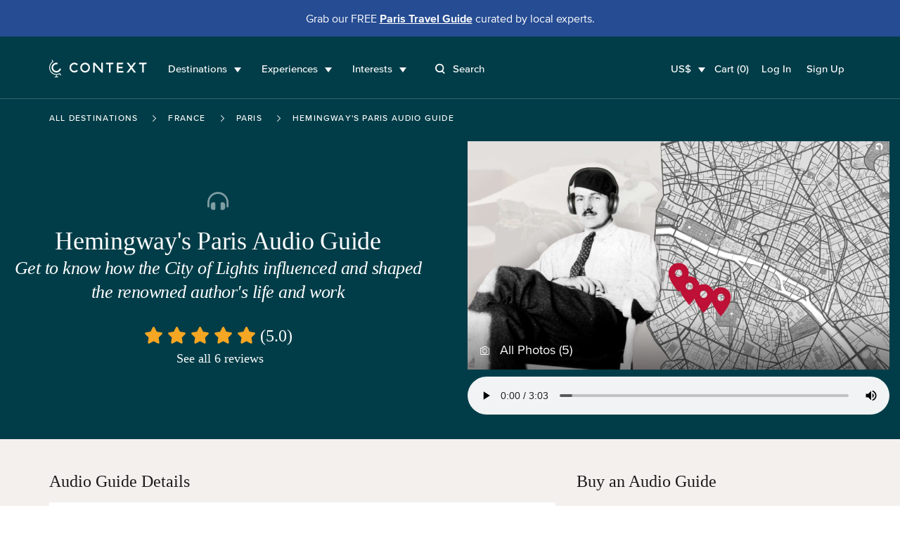

--- FILE ---
content_type: text/html; charset=utf-8
request_url: https://www.contexttravel.com/audio_guides/hemingways-paris-audio-guide-a-tour-of-his-life-and-work?display_currency=USD&durations%5B%5D=&end_date=&product_formats%5B%5D=&product_formats%5B%5D=audio+guide&product_formats%5B%5D=lecture&start_date=&starts_at=&venue_ids%5B%5D=
body_size: 29141
content:
<!DOCTYPE html>
<html lang="en" style="scroll-behavior: smooth;">
<head>
<script data-termly-config>
window.TERMLY_CUSTOM_BLOCKING_MAP = {
  "maps.googleapis.com": "essential",
  "api.mapbox.com": "essential",
  "stripe.com": "essential"
}
</script>
<script src="https://app.termly.io/resource-blocker/eb3ebaf2-4634-482e-99a3-50b213f5be18?autoBlock=on" type="text/javascript"></script>

<link href="https://ka-f.fontawesome.com" rel="preconnect">
<link href="https://cdn.contexttravel.com" rel="preconnect">
<base href="/">
<title>
Hemingway in Paris Audio Guide | Context Travel Audio Tours

</title>
<link rel="canonical" itemprop="url" href="https://www.contexttravel.com/audio_guides/hemingways-paris-audio-guide-a-tour-of-his-life-and-work" />
<meta name="csrf-param" content="authenticity_token" />
<meta name="csrf-token" content="OEoejsAWPqu-BeBfoaAyLN-ZxPpb1lOSLxSFHIYf_LD4-yMB3xlWPWWpmL0hBTOIOtmTnw575J80GrL6CV3k5g" />

<meta name="action-cable-url" content="wss://cable-www.contexttravel.com/cable" />

<meta content="Get to know how the City of Lights influenced and shaped the renowned author in our Hemingway in Paris audio guide.
" name="description">
<meta content="Hemingway in Paris Audio Guide | Context Travel Audio Tours
" property="og:title">
<meta content="website" property="og:type">
<meta content="https://www.contexttravel.com/audio_guides/hemingways-paris-audio-guide-a-tour-of-his-life-and-work?display_currency=USD&amp;durations%5B%5D=&amp;end_date=&amp;product_formats%5B%5D=&amp;product_formats%5B%5D=audio+guide&amp;product_formats%5B%5D=lecture&amp;start_date=&amp;starts_at=&amp;venue_ids%5B%5D=" property="og:url">
<meta content="https://cdn.contexttravel.com/image/upload/c_fill,h_840,q_60/v1749674303/production/product_image/image__1749674303.jpg
" property="og:image">
<meta content="Get to know how the City of Lights influenced and shaped the renowned author in our Hemingway in Paris audio guide.
" property="og:description">
<meta content="Hemingway in Paris Audio Guide | Context Travel Audio Tours
" property="og:site_name">
<meta content="summary_large_image" name="twitter:card">
<meta content="@contexttravel" name="twitter:site">
<meta content="Hemingway in Paris Audio Guide | Context Travel Audio Tours
" name="twitter:title">
<meta content="Get to know how the City of Lights influenced and shaped the renowned author in our Hemingway in Paris audio guide.
" name="twitter:description">
<meta content="@contexttravel" name="twitter:creator">
<meta content="https://cdn.contexttravel.com/image/upload/c_fill,h_840,q_60/v1749674303/production/product_image/image__1749674303.jpg
" name="twitter:image:src">

<meta content="width=device-width, maximum-scale=5.0, minimum-scale=1.0, initial-scale=1.0" name="viewport">
<meta content="reload" name="turbolinks-visit-control">
<meta content="AW-967708776" name="env_google_ads_id">
<meta content="G-VVEK6K6VRX" name="env_google_analytics_ga4_measurement_id">
<meta content="89e5cc809cae9002e414e9c925fe2e11" name="env_front_chat_id">
<meta content="557856564879293" name="facebook_pixel_id">
<meta content="726531" name="hotjar_id">

<link rel="apple-touch-icon" href="/apple-touch-icon.png?v=96725p35">
<link rel="icon" type="image/png" sizes="32x32" href="/favicon-32x32.png?v=96725p35">
<link rel="icon" type="image/png" sizes="16x16" href="/favicon-16x16.png?v=96725p35">
<link rel="manifest" href="/site.webmanifest?v=96725p35">
<link rel="mask-icon" href="/safari-pinned-tab.svg?v=96725p35" color="#1a1a1a">
<link rel="shortcut icon" href="/favicon.ico?v=96725p35">
<meta name="msapplication-TileColor" content="#00aba9">
<meta name="theme-color" content="#ffffff">

<link rel="stylesheet" href="/assets/application-7268232af3326ce8b66fce16fd37cad783b81538ead957ab45a18b6f7fb58328.css" media="all" />
<script async data-categories="essential" data_turbo_track="reload" src="/es-module-shims.js" type="text/plain"></script>
<script type="importmap" data-turbo-track="reload">{
  "imports": {
    "application": "/assets/application-820656a60ead64230a177bd7137f591289f23ebd2e4e6a4a066468ec4412e0e6.js",
    "@hotwired/stimulus": "/assets/stimulus-e981c4ff6dac70f493f37097f78ae40f14f9b9932456aa169c042f2abd72a42b.js",
    "@hotwired/stimulus-loading": "/assets/stimulus-loading-39227295c8a6d71e10ca2a94dede18522ced047f6ccbf8788e926f8be14aff1b.js",
    "@hotwired/turbo-rails": "/assets/turbo-f2e0a2787ae28e8e8fb7022d48685805cdcec82a4f36b5db3211d4f0ef1d1f2d.js",
    "@rails/actioncable": "/assets/actioncable.esm-6564676266bceb209916beb23980c090dd3ee0503f95c53f51a0051e1b5feb63.js",
    "trix": "/assets/trix-2.0.4-fork-1.umd.min-891b0981d579017c93fcdba35a0684c527095a41f6eb1a771364c17396b4da1c.js",
    "@rails/request.js": "/assets/@rails--request.js-1b438df5efd4d61b106ea4d3031657a1ebc313adf9e558741f98bd069ec2d781.js",
    "slim-select": "/assets/slim-select-ba89a57cecf349d77084252cadbf7fb63f826cedaef4251019562651f806263f.js",
    "flatpickr": "/assets/flatpickr-e1cffc6b8a48d325fa72fa394c002be95ac7c6353e3025a04259dc606a8d6f0e.js",
    "moment": "/assets/moment-2d014dfdeaacacdd0f2b1d809b5a0ab548812ef056d96be3c691a771ba434b01.js",
    "sortablejs": "/assets/sortablejs-95a95da2ed466cb1915f7991c3494f0eeadaa14c6efa5b0521ea5c2cc7599abe.js",
    "country-state-picker": "/assets/country-state-picker-5babcbae0f7445abd89d2f7f6e0871c6d2f27e24601b490031ee5b0b3c1c928a.js",
    "stimulus-use": "/assets/stimulus-use-79ecc79043042c9fba6ad9e7bb72c484d6c2c57a45e68eb119688604320feb7c.js",
    "tippy.js": "/assets/tippy.js-8a47495f9eee0153706ee28add13c732a20ff4108325152ba82b06f74fc5d792.js",
    "@popperjs/core": "/assets/@popperjs--core--esm-a653c90a0820f35e41126ba9bfd2d1f3c8e3799de4aaf45a8fc7ada0f8178700.js",
    "stimulus-checkbox-select-all": "/assets/stimulus-checkbox-select-all-bb91c49283a8a08bfc849510e8266779fadbe90585d29ed2d5156a05c8464f2a.js",
    "stimulus-scroll-progress": "/assets/stimulus-scroll-progress-4a737c3d4c553b9756471472ff03844f47bba51b60bde829d6778d91c963870c.js",
    "@stimulus-components/timeago": "/assets/@stimulus-components--timeago-74cfc4c22925914a54ad0b539002ea18e986ef07b00a514f80ce192f93f36cfa.js",
    "date-fns": "/assets/date-fns-6f86ac7abb1722db44158dd191c17409c71a1a2ba6146844f9fc35174fbfaa3f.js",
    "@stimulus-components/character-counter": "/assets/@stimulus-components--character-counter-ac86f9d0b93661bdc01692bf4d1f93dbfdf3d279b21d3d0b87481d1730ede55b.js",
    "stimulus-places-autocomplete": "/assets/stimulus-places-autocomplete-614c025e7daa5fb00ead826ac81b80b1c7092d63b9a8d0a27a59add23fa5d9b7.js",
    "signature_pad": "/assets/signature_pad-c23aae79292f16322ec40af8fbdd45f21c327e5ed6c84624823943b97e17a9af.js",
    "toastify-js": "/assets/toastify-js-315c013f13d2ac8c25a0bdb27bbb3929f5373ba2cff9347947d31613f3ce53f8.js",
    "@vimeo/player": "/assets/@vimeo--player-969232665a0858953495280cc73f82168c86255d855cbd677ac4413b321b6354.js",
    "google-libphonenumber": "/assets/google-libphonenumber-c3dc7511b378761153f8388960e0d73f5d30ffb894332122db50539ad8d48e68.js",
    "ahoy": "/assets/ahoy-f2f3c806b4302430b74f108e75d354c63f62b6752b0e1776744f624e7bc1c35d.js",
    "controllers/accordion_button_controller": "/assets/controllers/accordion_button_controller-5d4945d39ce6d308a08c0314e6edad04b8322077fdc5c7e5b9755d81b7bbe9d1.js",
    "controllers/admin/docents/profile/bulk_edit_preferred_walks_controller": "/assets/controllers/admin/docents/profile/bulk_edit_preferred_walks_controller-cca5e6da71e5022edc35d6710806604c99a068d07655f86a72ded79fdd0d20aa.js",
    "controllers/admin/guide_inventories/bulk_edit_controller": "/assets/controllers/admin/guide_inventories/bulk_edit_controller-7185fc4ccd1eae30bf6c713a48c4f94edea19ae25e842a51c007cf61b5bfbc6b.js",
    "controllers/admin/line_items/cancels_controller": "/assets/controllers/admin/line_items/cancels_controller-8cd81ae0dafbb0eb796ba2213d08e1b7ad0764b5acc6d62bca6ffd2ab46f0780.js",
    "controllers/admin/product_groups/edit_controller": "/assets/controllers/admin/product_groups/edit_controller-3d61a5ba82a9d109641487063536b167b7a30ec95862a849af2f688afbafe93d.js",
    "controllers/admin/schedwalks/assignment_tier_controller": "/assets/controllers/admin/schedwalks/assignment_tier_controller-3fc966c5533671262843a46c9f69f35c990e0b36265d488a1b66d377945c7fc9.js",
    "controllers/admin/schedwalks/assignments_controller": "/assets/controllers/admin/schedwalks/assignments_controller-3e309f389b0d50a3bd870fdd23fe6a51984dd6b0de43fc3969fe2824f8d0944b.js",
    "controllers/admin/schedwalks/reschedule_controller": "/assets/controllers/admin/schedwalks/reschedule_controller-8742472a403b4c2b521b4a822615ae9a8342a7615a3994edfbbd89209568ddc1.js",
    "controllers/admin/tasks/bulk_edit_controller": "/assets/controllers/admin/tasks/bulk_edit_controller-615faae81ca733f99a5a5b7e3e971b9848f2495d41b578c9a551074db66cd6e4.js",
    "controllers/admin/tasks/description_controller": "/assets/controllers/admin/tasks/description_controller-2cc6e3f1610d9bcabcae4ca71a55e808c91f80a0e9eda7b6fbe7bd9c0c42d26c.js",
    "controllers/admin/tasks/edit_controller": "/assets/controllers/admin/tasks/edit_controller-6ccea5db27b0c7d98bb669f9f36a6dec47e023f490c22c6dcff1dfd4954b9d16.js",
    "controllers/admin/tasks/search_panel_controller": "/assets/controllers/admin/tasks/search_panel_controller-b2e843175761311c8df5068be3ef288bfc01ec9fddc93ca5d79b3f88da9d9c4b.js",
    "controllers/admin/venue_blocks/calendar_controller": "/assets/controllers/admin/venue_blocks/calendar_controller-4e390a8bb11e559d298717227cc087d9b8a160b473124b88be973053875d4971.js",
    "controllers/admin/venue_blocks/form_controller": "/assets/controllers/admin/venue_blocks/form_controller-eadaad064f436c676ea01b0a0a17ff0777ad0eeeac541c923a0b46830bc2136b.js",
    "controllers/admin/venues/tour_tab_controller": "/assets/controllers/admin/venues/tour_tab_controller-ffb5bf6031cfe7caa9cb74cfe494d0bb6ab61030032e0817de26bcb78d172376.js",
    "controllers/admin/walk_scheds_block_dates/form_controller": "/assets/controllers/admin/walk_scheds_block_dates/form_controller-15fd99ab83ff69f3405e30a644c4ab1b87a6393d47694ff0f547b497d0f19958.js",
    "controllers/ahoy_controller": "/assets/controllers/ahoy_controller-8790bddd3edd23acb046627113aa705af3fc3b0f861e6dd5ba92138f40c3fe92.js",
    "controllers/application": "/assets/controllers/application-02c747f57043c83ba262d335f6c0a0a12080b3c59e0d7a800aec4dd7492b70cc.js",
    "controllers/application/reschedule_request_controller": "/assets/controllers/application/reschedule_request_controller-88d71e9448f4398c65993fa78de60d9091daaec7b56f14857dd00c5b6ef0e263.js",
    "controllers/assignment_acceptance_rate_controller": "/assets/controllers/assignment_acceptance_rate_controller-4bac221b876d872d0574c132c5562481f7bc343f43418ca91bcf1ab8a3f00e24.js",
    "controllers/auto_focus_field_controller": "/assets/controllers/auto_focus_field_controller-0d9bb80a8b70f46282a5d1901bf4761dd7c9eceb7d38ea17d3342500b0009490.js",
    "controllers/auto_form_controller": "/assets/controllers/auto_form_controller-1071f0ed18c2c3a5f19908702148870284c59d5d3a89c975b67fdf2c7af51af6.js",
    "controllers/availability_controller": "/assets/controllers/availability_controller-4e5a645fc3c3e5e7a9fc7a45898a9823c26e8cdf4b7b87310928bacdd210e322.js",
    "controllers/booker/inline_calendar_controller": "/assets/controllers/booker/inline_calendar_controller-3079c9eb2334566bfe2babfdd551fba668ae4baa65956f122952b97f323fac3a.js",
    "controllers/booker/linked_product_selector_controller": "/assets/controllers/booker/linked_product_selector_controller-df5f41b9bb65f014c429acf359d132b9c63914e1bf0eff98e1a0433d87b5015d.js",
    "controllers/booker/pax_selector_controller": "/assets/controllers/booker/pax_selector_controller-6e186d25947280f8a6ea3990508ee33be38395b3d0e88c5f20105e6e4249b9c6.js",
    "controllers/booker/replace_item_controller": "/assets/controllers/booker/replace_item_controller-27af6d6da3186bceb30b1649e40ad403cbb2423fe1cbe098458736899fac94fc.js",
    "controllers/booker/search_controller": "/assets/controllers/booker/search_controller-e3dde7bf99c186c50aa2089eedb22e3c1b3de072e9f5d66e58110fa430805c2b.js",
    "controllers/clear_form_controller": "/assets/controllers/clear_form_controller-3568299bbcc80f5f93c8c2136e0ecf3c1f11b153a366f701aeee0a5215bf0700.js",
    "controllers/clipboard_controller": "/assets/controllers/clipboard_controller-3151a080ad9970dfa7b9c8b393cc8553a8dd24e15044e1f66bb3f937c8b2cba8.js",
    "controllers/cloudinary_widget_controller": "/assets/controllers/cloudinary_widget_controller-b41362dfa610d24289e8f9a954e6bcbb0dbe58bde84386331d60f2076d720eff.js",
    "controllers/components/accordion_controller": "/assets/controllers/components/accordion_controller-d2f2d5eab4850c7d59da66b1de523ff52f000547d585fa0d7c68fb14f4a26737.js",
    "controllers/components/back_to_top_controller": "/assets/controllers/components/back_to_top_controller-3a2e58a85e845a05f6048e76713ff6b42539406dc93964dfeb3750496a7cd39e.js",
    "controllers/components/booking_bar_controller": "/assets/controllers/components/booking_bar_controller-63d9c4ac9c7bfc0aa110514bee1cefa03799d96ecb980086f2df3c70397c76c1.js",
    "controllers/components/video_controller": "/assets/controllers/components/video_controller-c120e87644bac20608def064c67fb9a7def393e49e40f4f695defd7916823e04.js",
    "controllers/contact_form_controller": "/assets/controllers/contact_form_controller-8d1c346e7f31afb7390aba9f4e49f39d82a24dc174b842f76c1d7e48ccf8f054.js",
    "controllers/context/blog_post_controller": "/assets/controllers/context/blog_post_controller-436da5e81869da0194de4287de274bcdf254403071a5da1d23426d9d925dc8e5.js",
    "controllers/cookies_controller": "/assets/controllers/cookies_controller-6e6d9d6675151bbb353d39fcbac6674596642060dd6b9bd26d8a8cdfcbff7363.js",
    "controllers/counter_controller": "/assets/controllers/counter_controller-575f38f8dd446b64719fd6baccd29fe81dfb41328e7c28c95389447db03e7d5f.js",
    "controllers/country_select_controller": "/assets/controllers/country_select_controller-49ccdd8b19d5304f6efa93f9993be3b662b133f29b5e61f2f811b3f57ad28ba0.js",
    "controllers/custom_repeatable_block_controller": "/assets/controllers/custom_repeatable_block_controller-bc6a6605931bd2ef857ddda090c57e3969f9cc0d06392c5431987e0bafb80c05.js",
    "controllers/date_range_controller": "/assets/controllers/date_range_controller-4cf71b6fef589353528b894f6c395d0231babcaf8532557da8f8544051f8bb0f.js",
    "controllers/deleteable_controller": "/assets/controllers/deleteable_controller-67ddba6f5cf08190495c4bd9b8a03c9e6bd838d6e3b7bc361c3173486c06f9ae.js",
    "controllers/destination_search_controller": "/assets/controllers/destination_search_controller-33284fe4b9d56a7429b61e73a2a3718733793e168b0db67800293d3f300b30d6.js",
    "controllers/dropdown_controller": "/assets/controllers/dropdown_controller-5076dfc9cd002ad4f5e7fee5cb47e532bcc85378c9635cb6f2ef8aeaee459dbb.js",
    "controllers/experiences/tabs_controller": "/assets/controllers/experiences/tabs_controller-7b5e06033cad888a0c3432476513011b4cb58f27a54c49e1c7ef698147dd47f5.js",
    "controllers/expert/assignments_controller": "/assets/controllers/expert/assignments_controller-9bfb3a5be00dde88f53d43ef29b628935dfc1d91ec35199f0022ba7415d6dca7.js",
    "controllers/expert/badge_update_controller": "/assets/controllers/expert/badge_update_controller-51ba8178d8ebbac689fb0b8dc72772e186e183683ed2bf4b30f9a2ca23e537f6.js",
    "controllers/extra_time_with_expert/proposal_controller": "/assets/controllers/extra_time_with_expert/proposal_controller-64da833eebc637798fbe0c0e95e1cf5c1320172aa2005fdcdd5c40536b540a30.js",
    "controllers/filters_controller": "/assets/controllers/filters_controller-3afb84534da368c50ee1014b3f55db77085d044a0b648bbaa125ae2d8658d831.js",
    "controllers/fixed_element_controller": "/assets/controllers/fixed_element_controller-8b19c0352960de2568ea55b00dff5de148b4c26c523bfa535f8adb357c36d65a.js",
    "controllers/flatpickr_controller": "/assets/controllers/flatpickr_controller-227841f18ef2d4c873295919cbfddf2cc90f8363736547152ccde35c7490ee70.js",
    "controllers/form-spinner_controller": "/assets/controllers/form-spinner_controller-d8ebad650de33a184ec97db560b11ba24e1c5cec2e2f0ee46bca7e0a8095f394.js",
    "controllers/form_validatable_controller": "/assets/controllers/form_validatable_controller-078911425d519bdc0598211ea516372e2805b93dc829ca16f6f243b89843fbda.js",
    "controllers/front_controller": "/assets/controllers/front_controller-b064b1008de4b837da9eff50553aec4a3fec84affd42f03c7fbbd92b79def68c.js",
    "controllers/geo_location_controller": "/assets/controllers/geo_location_controller-97f7fb42c8d31c4d093c941b74fb9f2f234d675ca1f8ce86ee9eff925ad51c52.js",
    "controllers/google_distance_matrix_controller": "/assets/controllers/google_distance_matrix_controller-c67f9ee28b41519c961b583e4b8f995d967192b4b6850184bdfc561b44b6657e.js",
    "controllers/hashchange_controller": "/assets/controllers/hashchange_controller-04a02a1ce572c6f4a6d976112a076ce1d6afe10d13de046bd895bb1b31572533.js",
    "controllers": "/assets/controllers/index-59135d1b1cfd0d71441c311eb8434ea787abf41b108bb0893354131a3cca4035.js",
    "controllers/location_select_controller": "/assets/controllers/location_select_controller-a1a38fa4ea49c4d11abeb3f2beb72c35ccef9a658fcf38f7f1c1762076482dcc.js",
    "controllers/map_controller": "/assets/controllers/map_controller-fe8823e1d45523cd08cfa90514cd4483b21d67bf67b150894487bc2444d989b9.js",
    "controllers/mixins/booker/calendar_base": "/assets/controllers/mixins/booker/calendar_base-e58c4ed612eb7e8781407e641458faf7efe4daa181c46e40ce8ec40dc850d874.js",
    "controllers/modal_controller": "/assets/controllers/modal_controller-2241704f77524a8346adde077a2c80b233cbf55a94ef7d01c013da23390b48dc.js",
    "controllers/nested_attributes_controller": "/assets/controllers/nested_attributes_controller-c3a40559af219dad2c9a4a2348e65cb127518cecc149ac2e0368475765662bbc.js",
    "controllers/nested_form_controller": "/assets/controllers/nested_form_controller-ad8730c771fe54beea7825ebf96faae0f60066d64707eadf09c5337540c29350.js",
    "controllers/page_controller": "/assets/controllers/page_controller-e8205e009457b14d34863ed22d680a8a173ac35b33484d1f05fd63661f1cef14.js",
    "controllers/pagination_controller": "/assets/controllers/pagination_controller-488bb1e9ce4f8d119b9cb48170278b9014f2ef2dda072df6f6d075fa463a6664.js",
    "controllers/phonenumber_validation_controller": "/assets/controllers/phonenumber_validation_controller-7b0a34a4f844f26f2138b2d3719cb966d4a53343602f7291685ff275a53368c5.js",
    "controllers/places_autocomplete_controller": "/assets/controllers/places_autocomplete_controller-336a22f2cf91077938789af93c4050b0fdf66877d49c7ae594716379ecb0b476.js",
    "controllers/range_datepicker_controller": "/assets/controllers/range_datepicker_controller-d17c58e8f7bdc80abadace178882ff94e52bf8e27a71c672c4cb109fdd7231df.js",
    "controllers/rescue_missing_frame_controller": "/assets/controllers/rescue_missing_frame_controller-5f21d6ce22b74f9f9d7b3bcbade106d295381dfc2c5a003f6ce3a31b559e11da.js",
    "controllers/save_animation_controller": "/assets/controllers/save_animation_controller-f84a9f281406f2803ae29a75a981003fb44a9bc96a9a1d909ede0234b58cfee7.js",
    "controllers/scroll_to_controller": "/assets/controllers/scroll_to_controller-789023e92490daa5abc84ed46c88bbac2731ea7cd2aa720ceb3ba1f977d0e28a.js",
    "controllers/search_select_controller": "/assets/controllers/search_select_controller-8ec08a91d29a3d12d14a50d4992a956831adcba3b7bfd27006bde373f1fdd07e.js",
    "controllers/slim_select_controller": "/assets/controllers/slim_select_controller-f438aa3a3a211a23a1b1b4b297e90e50101112292095a3215f956cdcbeb9b9f1.js",
    "controllers/smooth_scroll_controller": "/assets/controllers/smooth_scroll_controller-099c8d48fc1853cf0fb6ce435a3c8310f0c2242d1f24a98b03174c9d02a38afb.js",
    "controllers/sortable_controller": "/assets/controllers/sortable_controller-b61947347e87d09795c1ee2b6ef55dd0c0e747eda6e6abe0b5b06cf63e2e5341.js",
    "controllers/switcher_controller": "/assets/controllers/switcher_controller-392a04590240e286cb20a5f9ea176a43ef89e8158f763404ae105561446db8af.js",
    "controllers/tiktok_controller": "/assets/controllers/tiktok_controller-ec277ec4df1d19e9fbd04d44e039b488ae30e80265c19b79e5adea7b61d04f2e.js",
    "controllers/toast_controller": "/assets/controllers/toast_controller-ff3e26658cedd9bac94eff46597055cecbb13693fff385a3daad32fe5ef56936.js",
    "controllers/toastify_controller": "/assets/controllers/toastify_controller-b9c0087482196b120ba427dc9334bdab92cc11256a1cd20354cc867ef74ca2b2.js",
    "controllers/toggler_controller": "/assets/controllers/toggler_controller-0a88afe3b2ffff01befb6311ac079ebbe57529b6488f8574420e1515c5396e49.js",
    "controllers/tooltip_controller": "/assets/controllers/tooltip_controller-d30d85541dd8c5c8e3de6a908720735b9de40dce17aa9ac8df209dc0b760e837.js",
    "controllers/trip_advisor_controller": "/assets/controllers/trip_advisor_controller-a23f8a11b658e9c741ad3339271dfd501b645989beb56684066a350aca3de9a8.js",
    "controllers/trix_controller": "/assets/controllers/trix_controller-a990915df82f8da0a0d8c22da658aac87a76ddf3f3bda9fa1cc46932c73215e2.js",
    "controllers/turbo_frame_loader_controller": "/assets/controllers/turbo_frame_loader_controller-924d95d77a6334b980a0a79270a9e9ded50f9379b2ed4f332f945a9049a4eb04.js",
    "controllers/turbo_native/permissions_controller": "/assets/controllers/turbo_native/permissions_controller-d7f52db80b501d0be048476863f2a0fe651b4c89899391245c9845c9b7192eed.js",
    "controllers/turbo_native/settings_controller": "/assets/controllers/turbo_native/settings_controller-3ab5389fef45dbc7daebf463e42493be0fcc6fd330ef6aeaa38d62547a6c93dd.js",
    "controllers/turbo_native/sign_out_controller": "/assets/controllers/turbo_native/sign_out_controller-2291949c3854cd701ceec3699769fb6d4881c2109fdf3ba27eb3a884c7827f7f.js",
    "controllers/turbo_stream_controller": "/assets/controllers/turbo_stream_controller-b7c1dec8d39daaad3e603125d499f74844fb446a02bf9aff7aea7d609b12afea.js",
    "controllers/vimeo_controller": "/assets/controllers/vimeo_controller-4e75cf3efb9f263f4ff36c757698f9099833b6747d18bc053e86571eb1899c0c.js",
    "common/utils/debounce": "/assets/common/utils/debounce-af125ffd99932c55cd4c5eb9c709a03a00f98cae9fba1d9c25d00e8d44a73d90.js",
    "common/utils/text-helpers": "/assets/common/utils/text-helpers-0687bed39f48272273c31887d9a401101f4e18c35a82ba84b83e100cda85e9e1.js",
    "common/utils/useragent": "/assets/common/utils/useragent-6b201bb3d4c3889f01bc58e7cbbc23c898f781e3a7b4972eb5b20826c0d93b3e.js",
    "common/turbo_native/bridge": "/assets/common/turbo_native/bridge-235784339b6b65ba60d23cdf553d29726fbe7ec88a17a73e6f0015ffeea42212.js",
    "channels/consumer": "/assets/channels/consumer-da959cc6b798c852c626e9654ac3901f7f0da2b714bf8e61689e24ed43faafad.js",
    "channels/expert_channel": "/assets/channels/expert_channel-cfb9b5b4fdeabb3d35df2aa7bbc82d3a1719877ecdf84f6a8de4f8596742c5e1.js",
    "channels": "/assets/channels/index-706a1387331c85e87b2f3513b8b2cf232f9e69e9b454d212f85724bdaa81a8cb.js",
    "turbo_stream_actions": "/assets/turbo_stream_actions/index-50a6ff0fbfb4a03e6cb31cde505144d0982acb17d84f8b830535aa5322d8ba1d.js",
    "turbo_stream_actions/redirect_to": "/assets/turbo_stream_actions/redirect_to-f05ad6549a741650a03aab78b832f526fed412f4e03d343264dd4e29db6326fd.js",
    "turbo_stream_actions/turbo_frame_reload": "/assets/turbo_stream_actions/turbo_frame_reload-fd9b5be5aa8c27147532a3d7991ce78c575987e5131341a2b9cc635a6a11711a.js"
  }
}</script>
<link rel="modulepreload" href="/assets/application-820656a60ead64230a177bd7137f591289f23ebd2e4e6a4a066468ec4412e0e6.js">
<link rel="modulepreload" href="/assets/stimulus-e981c4ff6dac70f493f37097f78ae40f14f9b9932456aa169c042f2abd72a42b.js">
<link rel="modulepreload" href="/assets/stimulus-loading-39227295c8a6d71e10ca2a94dede18522ced047f6ccbf8788e926f8be14aff1b.js">
<link rel="modulepreload" href="/assets/turbo-f2e0a2787ae28e8e8fb7022d48685805cdcec82a4f36b5db3211d4f0ef1d1f2d.js">
<link rel="modulepreload" href="/assets/actioncable.esm-6564676266bceb209916beb23980c090dd3ee0503f95c53f51a0051e1b5feb63.js">
<link rel="modulepreload" href="/assets/trix-2.0.4-fork-1.umd.min-891b0981d579017c93fcdba35a0684c527095a41f6eb1a771364c17396b4da1c.js">
<link rel="modulepreload" href="/assets/@rails--request.js-1b438df5efd4d61b106ea4d3031657a1ebc313adf9e558741f98bd069ec2d781.js">
<link rel="modulepreload" href="/assets/slim-select-ba89a57cecf349d77084252cadbf7fb63f826cedaef4251019562651f806263f.js">
<link rel="modulepreload" href="/assets/flatpickr-e1cffc6b8a48d325fa72fa394c002be95ac7c6353e3025a04259dc606a8d6f0e.js">
<link rel="modulepreload" href="/assets/moment-2d014dfdeaacacdd0f2b1d809b5a0ab548812ef056d96be3c691a771ba434b01.js">
<link rel="modulepreload" href="/assets/sortablejs-95a95da2ed466cb1915f7991c3494f0eeadaa14c6efa5b0521ea5c2cc7599abe.js">
<link rel="modulepreload" href="/assets/country-state-picker-5babcbae0f7445abd89d2f7f6e0871c6d2f27e24601b490031ee5b0b3c1c928a.js">
<link rel="modulepreload" href="/assets/stimulus-use-79ecc79043042c9fba6ad9e7bb72c484d6c2c57a45e68eb119688604320feb7c.js">
<link rel="modulepreload" href="/assets/tippy.js-8a47495f9eee0153706ee28add13c732a20ff4108325152ba82b06f74fc5d792.js">
<link rel="modulepreload" href="/assets/@popperjs--core--esm-a653c90a0820f35e41126ba9bfd2d1f3c8e3799de4aaf45a8fc7ada0f8178700.js">
<link rel="modulepreload" href="/assets/stimulus-checkbox-select-all-bb91c49283a8a08bfc849510e8266779fadbe90585d29ed2d5156a05c8464f2a.js">
<link rel="modulepreload" href="/assets/stimulus-scroll-progress-4a737c3d4c553b9756471472ff03844f47bba51b60bde829d6778d91c963870c.js">
<link rel="modulepreload" href="/assets/@stimulus-components--timeago-74cfc4c22925914a54ad0b539002ea18e986ef07b00a514f80ce192f93f36cfa.js">
<link rel="modulepreload" href="/assets/date-fns-6f86ac7abb1722db44158dd191c17409c71a1a2ba6146844f9fc35174fbfaa3f.js">
<link rel="modulepreload" href="/assets/@stimulus-components--character-counter-ac86f9d0b93661bdc01692bf4d1f93dbfdf3d279b21d3d0b87481d1730ede55b.js">
<link rel="modulepreload" href="/assets/stimulus-places-autocomplete-614c025e7daa5fb00ead826ac81b80b1c7092d63b9a8d0a27a59add23fa5d9b7.js">
<link rel="modulepreload" href="/assets/signature_pad-c23aae79292f16322ec40af8fbdd45f21c327e5ed6c84624823943b97e17a9af.js">
<link rel="modulepreload" href="/assets/toastify-js-315c013f13d2ac8c25a0bdb27bbb3929f5373ba2cff9347947d31613f3ce53f8.js">
<link rel="modulepreload" href="/assets/@vimeo--player-969232665a0858953495280cc73f82168c86255d855cbd677ac4413b321b6354.js">
<link rel="modulepreload" href="/assets/google-libphonenumber-c3dc7511b378761153f8388960e0d73f5d30ffb894332122db50539ad8d48e68.js">
<link rel="modulepreload" href="/assets/controllers/accordion_button_controller-5d4945d39ce6d308a08c0314e6edad04b8322077fdc5c7e5b9755d81b7bbe9d1.js">
<link rel="modulepreload" href="/assets/controllers/admin/docents/profile/bulk_edit_preferred_walks_controller-cca5e6da71e5022edc35d6710806604c99a068d07655f86a72ded79fdd0d20aa.js">
<link rel="modulepreload" href="/assets/controllers/admin/guide_inventories/bulk_edit_controller-7185fc4ccd1eae30bf6c713a48c4f94edea19ae25e842a51c007cf61b5bfbc6b.js">
<link rel="modulepreload" href="/assets/controllers/admin/line_items/cancels_controller-8cd81ae0dafbb0eb796ba2213d08e1b7ad0764b5acc6d62bca6ffd2ab46f0780.js">
<link rel="modulepreload" href="/assets/controllers/admin/product_groups/edit_controller-3d61a5ba82a9d109641487063536b167b7a30ec95862a849af2f688afbafe93d.js">
<link rel="modulepreload" href="/assets/controllers/admin/schedwalks/assignment_tier_controller-3fc966c5533671262843a46c9f69f35c990e0b36265d488a1b66d377945c7fc9.js">
<link rel="modulepreload" href="/assets/controllers/admin/schedwalks/assignments_controller-3e309f389b0d50a3bd870fdd23fe6a51984dd6b0de43fc3969fe2824f8d0944b.js">
<link rel="modulepreload" href="/assets/controllers/admin/schedwalks/reschedule_controller-8742472a403b4c2b521b4a822615ae9a8342a7615a3994edfbbd89209568ddc1.js">
<link rel="modulepreload" href="/assets/controllers/admin/tasks/bulk_edit_controller-615faae81ca733f99a5a5b7e3e971b9848f2495d41b578c9a551074db66cd6e4.js">
<link rel="modulepreload" href="/assets/controllers/admin/tasks/description_controller-2cc6e3f1610d9bcabcae4ca71a55e808c91f80a0e9eda7b6fbe7bd9c0c42d26c.js">
<link rel="modulepreload" href="/assets/controllers/admin/tasks/edit_controller-6ccea5db27b0c7d98bb669f9f36a6dec47e023f490c22c6dcff1dfd4954b9d16.js">
<link rel="modulepreload" href="/assets/controllers/admin/tasks/search_panel_controller-b2e843175761311c8df5068be3ef288bfc01ec9fddc93ca5d79b3f88da9d9c4b.js">
<link rel="modulepreload" href="/assets/controllers/admin/venue_blocks/calendar_controller-4e390a8bb11e559d298717227cc087d9b8a160b473124b88be973053875d4971.js">
<link rel="modulepreload" href="/assets/controllers/admin/venue_blocks/form_controller-eadaad064f436c676ea01b0a0a17ff0777ad0eeeac541c923a0b46830bc2136b.js">
<link rel="modulepreload" href="/assets/controllers/admin/venues/tour_tab_controller-ffb5bf6031cfe7caa9cb74cfe494d0bb6ab61030032e0817de26bcb78d172376.js">
<link rel="modulepreload" href="/assets/controllers/admin/walk_scheds_block_dates/form_controller-15fd99ab83ff69f3405e30a644c4ab1b87a6393d47694ff0f547b497d0f19958.js">
<link rel="modulepreload" href="/assets/controllers/ahoy_controller-8790bddd3edd23acb046627113aa705af3fc3b0f861e6dd5ba92138f40c3fe92.js">
<link rel="modulepreload" href="/assets/controllers/application-02c747f57043c83ba262d335f6c0a0a12080b3c59e0d7a800aec4dd7492b70cc.js">
<link rel="modulepreload" href="/assets/controllers/application/reschedule_request_controller-88d71e9448f4398c65993fa78de60d9091daaec7b56f14857dd00c5b6ef0e263.js">
<link rel="modulepreload" href="/assets/controllers/assignment_acceptance_rate_controller-4bac221b876d872d0574c132c5562481f7bc343f43418ca91bcf1ab8a3f00e24.js">
<link rel="modulepreload" href="/assets/controllers/auto_focus_field_controller-0d9bb80a8b70f46282a5d1901bf4761dd7c9eceb7d38ea17d3342500b0009490.js">
<link rel="modulepreload" href="/assets/controllers/auto_form_controller-1071f0ed18c2c3a5f19908702148870284c59d5d3a89c975b67fdf2c7af51af6.js">
<link rel="modulepreload" href="/assets/controllers/availability_controller-4e5a645fc3c3e5e7a9fc7a45898a9823c26e8cdf4b7b87310928bacdd210e322.js">
<link rel="modulepreload" href="/assets/controllers/booker/inline_calendar_controller-3079c9eb2334566bfe2babfdd551fba668ae4baa65956f122952b97f323fac3a.js">
<link rel="modulepreload" href="/assets/controllers/booker/linked_product_selector_controller-df5f41b9bb65f014c429acf359d132b9c63914e1bf0eff98e1a0433d87b5015d.js">
<link rel="modulepreload" href="/assets/controllers/booker/pax_selector_controller-6e186d25947280f8a6ea3990508ee33be38395b3d0e88c5f20105e6e4249b9c6.js">
<link rel="modulepreload" href="/assets/controllers/booker/replace_item_controller-27af6d6da3186bceb30b1649e40ad403cbb2423fe1cbe098458736899fac94fc.js">
<link rel="modulepreload" href="/assets/controllers/booker/search_controller-e3dde7bf99c186c50aa2089eedb22e3c1b3de072e9f5d66e58110fa430805c2b.js">
<link rel="modulepreload" href="/assets/controllers/clear_form_controller-3568299bbcc80f5f93c8c2136e0ecf3c1f11b153a366f701aeee0a5215bf0700.js">
<link rel="modulepreload" href="/assets/controllers/clipboard_controller-3151a080ad9970dfa7b9c8b393cc8553a8dd24e15044e1f66bb3f937c8b2cba8.js">
<link rel="modulepreload" href="/assets/controllers/cloudinary_widget_controller-b41362dfa610d24289e8f9a954e6bcbb0dbe58bde84386331d60f2076d720eff.js">
<link rel="modulepreload" href="/assets/controllers/components/accordion_controller-d2f2d5eab4850c7d59da66b1de523ff52f000547d585fa0d7c68fb14f4a26737.js">
<link rel="modulepreload" href="/assets/controllers/components/back_to_top_controller-3a2e58a85e845a05f6048e76713ff6b42539406dc93964dfeb3750496a7cd39e.js">
<link rel="modulepreload" href="/assets/controllers/components/booking_bar_controller-63d9c4ac9c7bfc0aa110514bee1cefa03799d96ecb980086f2df3c70397c76c1.js">
<link rel="modulepreload" href="/assets/controllers/components/video_controller-c120e87644bac20608def064c67fb9a7def393e49e40f4f695defd7916823e04.js">
<link rel="modulepreload" href="/assets/controllers/contact_form_controller-8d1c346e7f31afb7390aba9f4e49f39d82a24dc174b842f76c1d7e48ccf8f054.js">
<link rel="modulepreload" href="/assets/controllers/context/blog_post_controller-436da5e81869da0194de4287de274bcdf254403071a5da1d23426d9d925dc8e5.js">
<link rel="modulepreload" href="/assets/controllers/cookies_controller-6e6d9d6675151bbb353d39fcbac6674596642060dd6b9bd26d8a8cdfcbff7363.js">
<link rel="modulepreload" href="/assets/controllers/counter_controller-575f38f8dd446b64719fd6baccd29fe81dfb41328e7c28c95389447db03e7d5f.js">
<link rel="modulepreload" href="/assets/controllers/country_select_controller-49ccdd8b19d5304f6efa93f9993be3b662b133f29b5e61f2f811b3f57ad28ba0.js">
<link rel="modulepreload" href="/assets/controllers/custom_repeatable_block_controller-bc6a6605931bd2ef857ddda090c57e3969f9cc0d06392c5431987e0bafb80c05.js">
<link rel="modulepreload" href="/assets/controllers/date_range_controller-4cf71b6fef589353528b894f6c395d0231babcaf8532557da8f8544051f8bb0f.js">
<link rel="modulepreload" href="/assets/controllers/deleteable_controller-67ddba6f5cf08190495c4bd9b8a03c9e6bd838d6e3b7bc361c3173486c06f9ae.js">
<link rel="modulepreload" href="/assets/controllers/destination_search_controller-33284fe4b9d56a7429b61e73a2a3718733793e168b0db67800293d3f300b30d6.js">
<link rel="modulepreload" href="/assets/controllers/dropdown_controller-5076dfc9cd002ad4f5e7fee5cb47e532bcc85378c9635cb6f2ef8aeaee459dbb.js">
<link rel="modulepreload" href="/assets/controllers/experiences/tabs_controller-7b5e06033cad888a0c3432476513011b4cb58f27a54c49e1c7ef698147dd47f5.js">
<link rel="modulepreload" href="/assets/controllers/expert/assignments_controller-9bfb3a5be00dde88f53d43ef29b628935dfc1d91ec35199f0022ba7415d6dca7.js">
<link rel="modulepreload" href="/assets/controllers/expert/badge_update_controller-51ba8178d8ebbac689fb0b8dc72772e186e183683ed2bf4b30f9a2ca23e537f6.js">
<link rel="modulepreload" href="/assets/controllers/extra_time_with_expert/proposal_controller-64da833eebc637798fbe0c0e95e1cf5c1320172aa2005fdcdd5c40536b540a30.js">
<link rel="modulepreload" href="/assets/controllers/filters_controller-3afb84534da368c50ee1014b3f55db77085d044a0b648bbaa125ae2d8658d831.js">
<link rel="modulepreload" href="/assets/controllers/fixed_element_controller-8b19c0352960de2568ea55b00dff5de148b4c26c523bfa535f8adb357c36d65a.js">
<link rel="modulepreload" href="/assets/controllers/flatpickr_controller-227841f18ef2d4c873295919cbfddf2cc90f8363736547152ccde35c7490ee70.js">
<link rel="modulepreload" href="/assets/controllers/form-spinner_controller-d8ebad650de33a184ec97db560b11ba24e1c5cec2e2f0ee46bca7e0a8095f394.js">
<link rel="modulepreload" href="/assets/controllers/form_validatable_controller-078911425d519bdc0598211ea516372e2805b93dc829ca16f6f243b89843fbda.js">
<link rel="modulepreload" href="/assets/controllers/front_controller-b064b1008de4b837da9eff50553aec4a3fec84affd42f03c7fbbd92b79def68c.js">
<link rel="modulepreload" href="/assets/controllers/geo_location_controller-97f7fb42c8d31c4d093c941b74fb9f2f234d675ca1f8ce86ee9eff925ad51c52.js">
<link rel="modulepreload" href="/assets/controllers/google_distance_matrix_controller-c67f9ee28b41519c961b583e4b8f995d967192b4b6850184bdfc561b44b6657e.js">
<link rel="modulepreload" href="/assets/controllers/hashchange_controller-04a02a1ce572c6f4a6d976112a076ce1d6afe10d13de046bd895bb1b31572533.js">
<link rel="modulepreload" href="/assets/controllers/index-59135d1b1cfd0d71441c311eb8434ea787abf41b108bb0893354131a3cca4035.js">
<link rel="modulepreload" href="/assets/controllers/location_select_controller-a1a38fa4ea49c4d11abeb3f2beb72c35ccef9a658fcf38f7f1c1762076482dcc.js">
<link rel="modulepreload" href="/assets/controllers/map_controller-fe8823e1d45523cd08cfa90514cd4483b21d67bf67b150894487bc2444d989b9.js">
<link rel="modulepreload" href="/assets/controllers/mixins/booker/calendar_base-e58c4ed612eb7e8781407e641458faf7efe4daa181c46e40ce8ec40dc850d874.js">
<link rel="modulepreload" href="/assets/controllers/modal_controller-2241704f77524a8346adde077a2c80b233cbf55a94ef7d01c013da23390b48dc.js">
<link rel="modulepreload" href="/assets/controllers/nested_attributes_controller-c3a40559af219dad2c9a4a2348e65cb127518cecc149ac2e0368475765662bbc.js">
<link rel="modulepreload" href="/assets/controllers/nested_form_controller-ad8730c771fe54beea7825ebf96faae0f60066d64707eadf09c5337540c29350.js">
<link rel="modulepreload" href="/assets/controllers/page_controller-e8205e009457b14d34863ed22d680a8a173ac35b33484d1f05fd63661f1cef14.js">
<link rel="modulepreload" href="/assets/controllers/pagination_controller-488bb1e9ce4f8d119b9cb48170278b9014f2ef2dda072df6f6d075fa463a6664.js">
<link rel="modulepreload" href="/assets/controllers/phonenumber_validation_controller-7b0a34a4f844f26f2138b2d3719cb966d4a53343602f7291685ff275a53368c5.js">
<link rel="modulepreload" href="/assets/controllers/places_autocomplete_controller-336a22f2cf91077938789af93c4050b0fdf66877d49c7ae594716379ecb0b476.js">
<link rel="modulepreload" href="/assets/controllers/range_datepicker_controller-d17c58e8f7bdc80abadace178882ff94e52bf8e27a71c672c4cb109fdd7231df.js">
<link rel="modulepreload" href="/assets/controllers/rescue_missing_frame_controller-5f21d6ce22b74f9f9d7b3bcbade106d295381dfc2c5a003f6ce3a31b559e11da.js">
<link rel="modulepreload" href="/assets/controllers/save_animation_controller-f84a9f281406f2803ae29a75a981003fb44a9bc96a9a1d909ede0234b58cfee7.js">
<link rel="modulepreload" href="/assets/controllers/scroll_to_controller-789023e92490daa5abc84ed46c88bbac2731ea7cd2aa720ceb3ba1f977d0e28a.js">
<link rel="modulepreload" href="/assets/controllers/search_select_controller-8ec08a91d29a3d12d14a50d4992a956831adcba3b7bfd27006bde373f1fdd07e.js">
<link rel="modulepreload" href="/assets/controllers/slim_select_controller-f438aa3a3a211a23a1b1b4b297e90e50101112292095a3215f956cdcbeb9b9f1.js">
<link rel="modulepreload" href="/assets/controllers/smooth_scroll_controller-099c8d48fc1853cf0fb6ce435a3c8310f0c2242d1f24a98b03174c9d02a38afb.js">
<link rel="modulepreload" href="/assets/controllers/sortable_controller-b61947347e87d09795c1ee2b6ef55dd0c0e747eda6e6abe0b5b06cf63e2e5341.js">
<link rel="modulepreload" href="/assets/controllers/switcher_controller-392a04590240e286cb20a5f9ea176a43ef89e8158f763404ae105561446db8af.js">
<link rel="modulepreload" href="/assets/controllers/tiktok_controller-ec277ec4df1d19e9fbd04d44e039b488ae30e80265c19b79e5adea7b61d04f2e.js">
<link rel="modulepreload" href="/assets/controllers/toast_controller-ff3e26658cedd9bac94eff46597055cecbb13693fff385a3daad32fe5ef56936.js">
<link rel="modulepreload" href="/assets/controllers/toastify_controller-b9c0087482196b120ba427dc9334bdab92cc11256a1cd20354cc867ef74ca2b2.js">
<link rel="modulepreload" href="/assets/controllers/toggler_controller-0a88afe3b2ffff01befb6311ac079ebbe57529b6488f8574420e1515c5396e49.js">
<link rel="modulepreload" href="/assets/controllers/tooltip_controller-d30d85541dd8c5c8e3de6a908720735b9de40dce17aa9ac8df209dc0b760e837.js">
<link rel="modulepreload" href="/assets/controllers/trip_advisor_controller-a23f8a11b658e9c741ad3339271dfd501b645989beb56684066a350aca3de9a8.js">
<link rel="modulepreload" href="/assets/controllers/trix_controller-a990915df82f8da0a0d8c22da658aac87a76ddf3f3bda9fa1cc46932c73215e2.js">
<link rel="modulepreload" href="/assets/controllers/turbo_frame_loader_controller-924d95d77a6334b980a0a79270a9e9ded50f9379b2ed4f332f945a9049a4eb04.js">
<link rel="modulepreload" href="/assets/controllers/turbo_native/permissions_controller-d7f52db80b501d0be048476863f2a0fe651b4c89899391245c9845c9b7192eed.js">
<link rel="modulepreload" href="/assets/controllers/turbo_native/settings_controller-3ab5389fef45dbc7daebf463e42493be0fcc6fd330ef6aeaa38d62547a6c93dd.js">
<link rel="modulepreload" href="/assets/controllers/turbo_native/sign_out_controller-2291949c3854cd701ceec3699769fb6d4881c2109fdf3ba27eb3a884c7827f7f.js">
<link rel="modulepreload" href="/assets/controllers/turbo_stream_controller-b7c1dec8d39daaad3e603125d499f74844fb446a02bf9aff7aea7d609b12afea.js">
<link rel="modulepreload" href="/assets/controllers/vimeo_controller-4e75cf3efb9f263f4ff36c757698f9099833b6747d18bc053e86571eb1899c0c.js">
<link rel="modulepreload" href="/assets/common/utils/debounce-af125ffd99932c55cd4c5eb9c709a03a00f98cae9fba1d9c25d00e8d44a73d90.js">
<link rel="modulepreload" href="/assets/common/utils/text-helpers-0687bed39f48272273c31887d9a401101f4e18c35a82ba84b83e100cda85e9e1.js">
<link rel="modulepreload" href="/assets/common/utils/useragent-6b201bb3d4c3889f01bc58e7cbbc23c898f781e3a7b4972eb5b20826c0d93b3e.js">
<link rel="modulepreload" href="/assets/common/turbo_native/bridge-235784339b6b65ba60d23cdf553d29726fbe7ec88a17a73e6f0015ffeea42212.js">
<link rel="modulepreload" href="/assets/channels/consumer-da959cc6b798c852c626e9654ac3901f7f0da2b714bf8e61689e24ed43faafad.js">
<link rel="modulepreload" href="/assets/channels/expert_channel-cfb9b5b4fdeabb3d35df2aa7bbc82d3a1719877ecdf84f6a8de4f8596742c5e1.js">
<link rel="modulepreload" href="/assets/channels/index-706a1387331c85e87b2f3513b8b2cf232f9e69e9b454d212f85724bdaa81a8cb.js">
<link rel="modulepreload" href="/assets/turbo_stream_actions/index-50a6ff0fbfb4a03e6cb31cde505144d0982acb17d84f8b830535aa5322d8ba1d.js">
<link rel="modulepreload" href="/assets/turbo_stream_actions/redirect_to-f05ad6549a741650a03aab78b832f526fed412f4e03d343264dd4e29db6326fd.js">
<link rel="modulepreload" href="/assets/turbo_stream_actions/turbo_frame_reload-fd9b5be5aa8c27147532a3d7991ce78c575987e5131341a2b9cc635a6a11711a.js">
<script type="module">import "application"</script>

<script async charset="utf-8" src="//sleeknotecustomerscripts.sleeknote.com/61266.js" type="text/javascript"></script>

<noscript>
<img height="1" src="https://www.facebook.com/tr?id=557856564879293&amp;ev=PageView&amp;noscript=1" style="display:none" width="1">
</noscript>

<script async src="https://www.googletagmanager.com/gtag/js?id=G-VVEK6K6VRX"></script>

<script>
  (function(w, d, t, r, u) {
    var f, n, i;
    w[u] = w[u] || [];
  
    f = function() {
      var o = {
        ti: "187211961",
        enableAutoSpaTracking: true
      };
      o.q = w[u];
      w[u] = new UET(o);
      w[u].push("pageLoad");
    };
  
    n = d.createElement(t);
    n.src = r;
    n.async = 1;
    n.onload = n.onreadystatechange = function() {
      var s = this.readyState;
      if (!s || s === "loaded" || s === "complete") {
        f();
        n.onload = n.onreadystatechange = null;
      }
    };
  
    i = d.getElementsByTagName(t)[0];
    i.parentNode.insertBefore(n, i);
  })(window, document, "script", "//bat.bing.com/bat.js", "uetq");
</script>

<script>
  if (!window.ttq) {
    !function (w, d, t) {
      w.TiktokAnalyticsObject=t;var ttq=w[t]=w[t]||[];ttq.methods=["page","track","identify","instances","debug","on","off","once","ready","alias","group","enableCookie","disableCookie","holdConsent","revokeConsent","grantConsent"],ttq.setAndDefer=function(t,e){t[e]=function(){t.push([e].concat(Array.prototype.slice.call(arguments,0)))}};for(var i=0;i<ttq.methods.length;i++)ttq.setAndDefer(ttq,ttq.methods[i]);ttq.instance=function(t){for(var e=ttq._i[t]||[],n=0;n<ttq.methods.length;n++)ttq.setAndDefer(e,ttq.methods[n]);return e},ttq.load=function(e,n){var r="https://analytics.tiktok.com/i18n/pixel/events.js",o=n&&n.partner;ttq._i=ttq._i||{},ttq._i[e]=[],ttq._i[e]._u=r,ttq._t=ttq._t||{},ttq._t[e]=+new Date,ttq._o=ttq._o||{},ttq._o[e]=n||{};n=document.createElement("script");n.type="text/javascript",n.async=!0,n.src=r+"?sdkid="+e+"&lib="+t;e=document.getElementsByTagName("script")[0];e.parentNode.insertBefore(n,e)};
  
      ttq.load('D2EG5C3C77U9B02LT99G');
      ttq.page();
    }(window, document, 'ttq');
  }
</script>



<script async id="hs-script-loader" src="//js.hs-scripts.com/21153378.js" type="text/javascript"></script>

<script>
  (function(){"use strict";var e=null,b="4.0.0", n="37976", additional="term=value", t,r,i;try{t=top.document.referer!==""?encodeURIComponent(top.document.referrer.substring(0,2048)):""}catch(o){t=document.referrer!==null?document.referrer.toString().substring(0,2048):""}try{r=window&&window.top&&document.location&&window.top.location===document.location?document.location:window&&window.top&&window.top.location&&""!==window.top.location?window.top.location:document.location}catch(u){r=document.location}try{i=parent.location.href!==""?encodeURIComponent(parent.location.href.toString().substring(0,2048)):""}catch(a){try{i=r!==null?encodeURIComponent(r.toString().substring(0,2048)):""}catch(f){i=""}}var l,c=document.createElement("script"),h=null,p=document.getElementsByTagName("script"),d=Number(p.length)-1,v=document.getElementsByTagName("script")[d];if(typeof l==="undefined"){l=Math.floor(Math.random()*1e17)}h="dx.mountain.com/spx?"+"dxver="+b+"&shaid="+n+"&tdr="+t+"&plh="+i+"&cb="+l+additional;c.type="text/javascript";c.src=("https:"===document.location.protocol?"https://":"http://")+h;v.parentNode.insertBefore(c,v)})()
</script>




<script src="/assets/application_l-2952021afb90e5aed2daa6c936092f3191b1f69b5c0ab84f984999a7b3374cc5.js" defer="defer"></script>
<script crossorigin="anonymous" src="https://kit.fontawesome.com/104c2f22aa.js"></script>
</head>

<body data-action="turbo:load@document-&gt;ahoy#trackView" data-controller="tiktok ahoy" data-cookie-ref-code data-ga-page-category="Audio Guide Page" data-ga-page-error="" data-session-support data-session-url="/session_info">
<div id="toast"></div>
<a href="https://explore.contexttravel.com/paris-in-context"><div class="site-banner">
<span class="site-banner__message">
Grab our FREE <b><u>Paris Travel Guide</b></u> curated by local experts.
</span>
</div>
</a>
<nav class="ct-nav--mobile" data-ct-nav-mobile>
<div class="ct-nav--mobile__backdrop" data-ct-nav-mobile-backdrop></div>
<div class="ct-nav--mobile__header">
<div class="ct-nav--mobile__header__close">
<button class="ct-nav--mobile__icon-button" data-ct-nav-mobile-open>
<svg xmlns="http://www.w3.org/2000/svg" width="19px" height="17px" viewBox="0 0 19 17">
  <path d="M3 4h14v1.5H3V4zm0 4h14v1.5H3V8zm0 4h14v1.5H3V12z" fill="#000" fill-rule="evenodd"></path>
</svg>
<span class="sr-only">Open the navigation</span>
</button>
</div>
<div class="ct-nav--mobile__header__logo">
<a class="logo" aria-label="home" href="/"><svg xmlns="http://www.w3.org/2000/svg" width="139px" height="27px" viewBox="0 0 139 27">
  <path d="M35.78 8.459c-2.582.004-4.674 2.124-4.676 4.738.001 2.615 2.093 4.736 4.676 4.74a4.611 4.611 0 0 0 3.304-1.39l.158-.16 1.576 1.598-.158.16a6.808 6.808 0 0 1-4.88 2.049c-3.807 0-6.903-3.139-6.903-6.997 0-3.857 3.096-6.996 6.903-6.996 1.843 0 3.577.729 4.88 2.05l.158.16-1.576 1.596-.158-.159a4.613 4.613 0 0 0-3.304-1.39zm19.957 4.776c0-2.616-2.094-4.736-4.677-4.74-2.582.005-4.673 2.124-4.675 4.739.001 2.615 2.093 4.735 4.675 4.74 2.58 0 4.677-2.127 4.677-4.74zM51.06 6.238c3.807 0 6.903 3.14 6.903 6.997 0 3.858-3.096 6.996-6.903 6.996-3.806 0-6.902-3.138-6.902-6.996 0-3.858 3.096-6.997 6.902-6.997zm22.936 10.405V6.239h2.227v13.993h-2.105l-9.474-11.08v11.077h-2.227V6.237h2.68l8.899 10.406zm49.397-10.404l-5.265 6.983 5.285 7.01h-2.802l-3.883-5.151-3.884 5.15h-2.803l5.285-7.01-5.264-6.982h2.802l3.864 5.125 3.862-5.124h2.803zm-31.611 0l-1.285 2.258h-3.168v11.734h-2.227V8.495h-4.453V6.24h11.133zm47.218 0l-1.286 2.258h-3.168v11.734h-2.227V8.495h-4.453V6.24H139zM98.461 8.497v3.61h5.84v2.258h-5.84v3.61h7.126v2.256h-9.352V6.238h9.352l-1.286 2.258h-5.84v.001zm-85.9 8.853a4.727 4.727 0 0 0 2.182-2.887l2.14.581c-.72 2.733-2.996 4.756-5.765 5.125-2.769.369-5.484-.99-6.878-3.44-1.905-3.345-.775-7.62 2.526-9.554a6.802 6.802 0 0 1 5.237-.699l-.573 2.17a4.62 4.62 0 0 0-3.558.471c-2.242 1.315-3.01 4.219-1.717 6.492 1.296 2.27 4.163 3.05 6.406 1.74zm2.677 3.578l1.697 2.979-.958.56-1.137-1.998a10.036 10.036 0 0 1-4.07 1.095v2.315h1.613l.64 1.121h-5.61l.637-1.12h1.614v-2.32a10.19 10.19 0 0 1-8.297-5.148C-1.358 13.629.123 7.535 4.637 4.557L3.497 2.56 4.456 2l1.697 2.978c-.165.084-.33.162-.494.256C1.31 7.78-.188 13.44 2.324 17.85c2.513 4.41 8.097 5.927 12.45 3.382.16-.095.31-.203.464-.305z" fill="#000" fill-rule="evenodd"></path>
</svg>
</a></div>
<div class="ct-nav--mobile__header__account">
<button aria-label="search" class="ct-nav--mobile__icon-button ct-nav--mobile__icon-button--right ct-nav--mobile__search__open">
<svg xmlns="http://www.w3.org/2000/svg" width="19px" height="17px" viewBox="0 0 19 17" fill="#1A1A1A">
  <path d="M13.638 12.24a6.209 6.209 0 1 1-8.78-8.78 6.209 6.209 0 0 1 8.78 8.78zm-1.289-1.289a4.386 4.386 0 1 0-6.203-6.203 4.386 4.386 0 0 0 6.203 6.203z"></path>
  <path d="M11.974 12.615a.911.911 0 1 1 1.29-1.289l2.996 2.996a.911.911 0 0 1-1.29 1.29l-2.996-2.997z"></path>
</svg>
</button>
<a class="ct-nav--mobile__icon-button ct-nav--mobile__icon-button--right" aria-label="cart" href="/cart"><svg xmlns="http://www.w3.org/2000/svg" width="19px" height="17px" viewBox="0 0 19 17">
  <g fill="#000" fill-rule="nonzero" stroke="#1A1A1A" stroke-width=".2">
    <path d="M.634 0h2.534a.65.65 0 0 1 .62.488l.343 1.57h14.242c.377.003.696.395.614.753l-1.478 6.175a.65.65 0 0 1-.614.482H5.735l.271 1.235H16.05c.335-.004.643.292.643.618 0 .327-.308.622-.642.617H5.491c-.32.002-.574-.311-.66-.688L2.653 1.235H.634A.626.626 0 0 1 0 .617.626.626 0 0 1 .634 0zm3.761 3.293l1.076 4.94h10.922l1.182-4.94H4.395zM7.603 12.35c1.159 0 2.112.928 2.112 2.058 0 1.129-.953 2.059-2.112 2.059-1.159 0-2.112-.929-2.112-2.059 0-1.129.952-2.058 2.112-2.058zm0 1.235a.824.824 0 1 0 0 1.647.825.825 0 0 0 .844-.824.824.824 0 0 0-.844-.823zM13.938 12.35c1.159 0 2.112.928 2.112 2.058 0 1.129-.952 2.059-2.112 2.059-1.159 0-2.112-.929-2.112-2.059 0-1.129.953-2.058 2.112-2.058zm0 1.235a.824.824 0 1 0 0 1.647.825.825 0 0 0 .845-.824.825.825 0 0 0-.845-.823z"></path>
  </g>
</svg>
</a><select name="currency" id="currency" class="ct-nav--mobile__currency-switcher" autocomplete="off" aria-label="Currency Selector" data-controller="cookies page" data-action="cookies#setCookie:prevent page#reload:prevent" data-cookies-pull-cookie-value-from-element-value="true" data-cookies-name-param="display_currency" data-page-without-query-params-param="display_currency"><option selected="selected" value="USD">US$</option>
<option value="CAD">C$</option>
<option value="AUD">A$</option>
<option value="GBP">£</option>
<option value="EUR">€</option>
<option value="BRL">R$</option>
<option value="NZD">NZ$</option>
<option value="INR">₹</option>
<option value="MXN">MEX$</option>
<option value="JPY">¥</option>
<option value="CHF">CHF</option>
<option value="HKD">HK$</option></select>
</div>
</div>
<div class="ct-nav--mobile__menu" data-ct-nav-mobile-trigger>
<div class="ct-nav--mobile__menu__bar">
<button class="ct-nav--mobile__icon-button" data-ct-nav-mobile-close>
<svg xmlns="http://www.w3.org/2000/svg" width="19px" height="17px" viewBox="0 0 19 17" fill="#404040">
  <path d="M9.441 7.38L12.822 4l1.06 1.06-3.38 3.381 3.38 3.381-1.06 1.06-3.38-3.38-3.381 3.38L5 11.823l3.38-3.38L5 5.06 6.06 4z" fill-rule="evenodd"></path>
</svg>
<span class="sr-only">Close the navigation</span>
</button>
</div>
<div class="ct-nav--mobile__menu__content">
<div class="ct-nav--mobile__menu__section">
<a class="list-button" href="https://www.contexttravel.com/">Home</a>
</div>
<div class="ct-nav--mobile__menu__section">
<button aria-controls="ct-nav--mobile-destinations" aria-expanded="false" class="list-button list-button--with-dropdown" data-target="#ct-nav--mobile-destinations" data-toggle="collapse">
Destinations
</button>
<div class="ct-nav--mobile__menu__section__items collapse" id="ct-nav--mobile-destinations">
<div class="ct-nav--mobile__menu__section__items">
<div class="destinations-search" data-controller="destination-search">
<input class="typeahead__input" data-action="destination-search#search" data-destination-search-target="input" placeholder="Search destinations..." type="text">
<ul class="list--links space--ml space--mt--small" data-destination-search-target="results">
<li>Top Destinations</li>
<li class="space--ml">
<a href="/cities/paris"><strong class="font--bold">Paris, </strong>
France
</a></li>
<li class="space--ml">
<a href="/cities/rome"><strong class="font--bold">Rome, </strong>
Italy
</a></li>
<li class="space--ml">
<a href="/cities/london"><strong class="font--bold">London, </strong>
United Kingdom
</a></li>
<li class="space--ml">
<a href="/cities/tokyo"><strong class="font--bold">Tokyo, </strong>
Japan
</a></li>
<li class="space--ml">
<a href="/cities/barcelona"><strong class="font--bold">Barcelona, </strong>
Spain
</a></li>
</ul>
</div>
<ul class="list--links space--mt--large">
<li><a class="action-button action-button--thin action-button--full" href="/upcoming-experiences">Near Me</a></li>
<li><a class="action-button action-button--thin action-button--full" href="/cities">All Destinations</a></li>
</ul>
</div>
</div>
</div>
<div class="ct-nav--mobile__menu__section">
<button aria-controls="ct-nav--mobile-experiences" aria-expanded="false" class="list-button list-button--with-dropdown" data-target="#ct-nav--mobile-experiences" data-toggle="collapse">
Experiences
</button>
<div class="ct-nav--mobile__menu__section__items collapse" id="ct-nav--mobile-experiences">
<div class="ct-nav--mobile__menu__section__items">
<ul class="list--links">
<li>
<a class="space--ml" href="https://www.contexttravel.com/interests/private-tours-by-leading-experts">Private Walking Tours</a>
</li>
<li>
<a class="space--ml" href="https://www.contexttravel.com/interests/small-group-tours">Small Group Tours</a>
</li>
<li>
<a class="space--ml" href="https://www.contexttravel.com/interests/inspire-your-trip">Context Talks</a>
</li>
<li>
<a class="space--ml" href="https://www.contexttravel.com/interests/audio-guides">Audio Guides</a>
</li>
</ul>
</div>
</div>
</div>
<div class="ct-nav--mobile__menu__section">
<button aria-controls="ct-nav--mobile-experiences" aria-expanded="false" class="list-button list-button--with-dropdown" data-target="#ct-nav--mobile-interests" data-toggle="collapse">
Interests
</button>
<div class="ct-nav--mobile__menu__section__items collapse" id="ct-nav--mobile-interests">
<div class="ct-nav--mobile__menu__section__items">
<ul class="list--links">
<li class="space--ml"><a href="/interests/art-tours">Museum &amp; Art Tours</a></li>
<li class="space--ml"><a href="/interests/food-tours">Food, Wine and Market Tours</a></li>
<li class="space--ml"><a href="/interests/family-tours">Tours for Kids &amp; Teens</a></li>
<li class="space--ml"><a href="/interests/history-tours">History Tours</a></li>
<li class="space--ml"><a href="/interests">All Interests</a></li>
</ul>
</div>
</div>
</div>
<div class="ct-nav--mobile__menu__section hidden js-dynamic-header-logged-in">
<button aria-controls="ct-nav--mobile-account" aria-expanded="false" class="list-button list-button--with-dropdown" data-target="#ct-nav--mobile-account" data-toggle="collapse">
Account
</button>
<div class="ct-nav--mobile__menu__section__items collapse" id="ct-nav--mobile-account">
<div class="ct-nav--mobile__menu__section__items hidden js-dynamic-header-logged-in">
<div class="space__vertical-siblings--large js-dynamic-header-logged-in-admin hidden space--mb">
<p class="text--nav--sub-title">
Admin
</p>
<ul class="list--links">
<li>
<a href="/admin/tasks">Admin Dashboard</a>
</li>
</ul>
</div>

<div class="space__vertical-siblings--large js-dynamic-header-logged-in-agent hidden space--mb">
<p class="text--nav--sub-title">
Advisor
</p>
<ul class="list--links">
<li>
<a href="https://advisors.contexttravel.com/">Advisor Toolkit</a>
</li>
<li>
<a href="/agent/orders">Client Orders</a>
</li>
<li>
<a href="/agent/months/2026-01-29">Monthly Commissions</a>
</li>
<li>
<a href="/agent/profile/edit">My Advisor Profile</a>
</li>
<li>
<a href="/interests/inspire-your-trip">The Giving Library</a>
</li>
<li>
<a href="/account/shareable_product_lists">Saved Lists</a>
</li>
</ul>
</div>

<div class="space__vertical-siblings--large">
<p class="text--nav--sub-title">
Account
</p>
<ul class="list--links">
<li>
<a href="/account/experiences">My Experiences</a>
</li>
<li>
<a href="/account/orders">My Orders</a>
</li>
<li>
<a href="/account/profile/edit">My Profile</a>
</li>
<li>
<a class="termly-display-preferences space--mb" href="#">Cookies Preferences</a>
</li>
</ul>
</div>

<div class="space__vertical-siblings--large js-dynamic-header-logged-in-docent hidden">
<p class="text--nav--sub-title">
Guide
</p>
<ul class="list--links">
<li>
<a href="/guide">Guide Dashboard</a>
</li>
</ul>
</div>

<div class="space__vertical-siblings--large js-dynamic-header-credit-balance-section hidden">
<p class="text--nav--sub-title">
Credit Balance
</p>
<ul class="list--links">
<li>
<a href="/account/profile/edit"><div class="js-dynamic-header-credit-balance-amount"></div>
</a></li>
</ul>
</div>

</div>
</div>
</div>
<div class="ct-nav--mobile__menu__section hidden js-dynamic-header-logged-in">
<a class="list-button" href="/users/sign_out">Log Out</a>
</div>
<div class="ct-nav--mobile__menu__section js-dynamic-header-logged-out">
<a class="list-button list-button--slim" href="/login">Log In</a>
<a class="list-button list-button--slim" href="/sign-up">Sign Up</a>
</div>
</div>
</div>
</nav>
<div class="modal modal--mobile-search" id="ct-nav-modal-search" role="dialog">
<div class="modal-dialog" role="document">
<div class="modal-content">
<div class="modal-header">
<div class="modal-header--left">
<form>
<select class="search-input" style="width: 100%;">
<option></option>
</select>
</form>
</div>
<div class="modal-header--right">
<button aria-label="Close" class="close" data-dismiss="modal" type="button">
<span>
Cancel
</span>
</button>
</div>
</div>
</div>
</div>
</div>


<nav class="ct-nav--desktop ct-nav--desktop--dark">
<div class="container">
<div class="ct-nav--desktop__content">
<div class="ct-nav--desktop__logo">
<a class="logo" aria-label="home" href="https://www.contexttravel.com/"><svg xmlns="http://www.w3.org/2000/svg" width="139px" height="27px" viewBox="0 0 139 27">
  <path d="M35.78 8.459c-2.582.004-4.674 2.124-4.676 4.738.001 2.615 2.093 4.736 4.676 4.74a4.611 4.611 0 0 0 3.304-1.39l.158-.16 1.576 1.598-.158.16a6.808 6.808 0 0 1-4.88 2.049c-3.807 0-6.903-3.139-6.903-6.997 0-3.857 3.096-6.996 6.903-6.996 1.843 0 3.577.729 4.88 2.05l.158.16-1.576 1.596-.158-.159a4.613 4.613 0 0 0-3.304-1.39zm19.957 4.776c0-2.616-2.094-4.736-4.677-4.74-2.582.005-4.673 2.124-4.675 4.739.001 2.615 2.093 4.735 4.675 4.74 2.58 0 4.677-2.127 4.677-4.74zM51.06 6.238c3.807 0 6.903 3.14 6.903 6.997 0 3.858-3.096 6.996-6.903 6.996-3.806 0-6.902-3.138-6.902-6.996 0-3.858 3.096-6.997 6.902-6.997zm22.936 10.405V6.239h2.227v13.993h-2.105l-9.474-11.08v11.077h-2.227V6.237h2.68l8.899 10.406zm49.397-10.404l-5.265 6.983 5.285 7.01h-2.802l-3.883-5.151-3.884 5.15h-2.803l5.285-7.01-5.264-6.982h2.802l3.864 5.125 3.862-5.124h2.803zm-31.611 0l-1.285 2.258h-3.168v11.734h-2.227V8.495h-4.453V6.24h11.133zm47.218 0l-1.286 2.258h-3.168v11.734h-2.227V8.495h-4.453V6.24H139zM98.461 8.497v3.61h5.84v2.258h-5.84v3.61h7.126v2.256h-9.352V6.238h9.352l-1.286 2.258h-5.84v.001zm-85.9 8.853a4.727 4.727 0 0 0 2.182-2.887l2.14.581c-.72 2.733-2.996 4.756-5.765 5.125-2.769.369-5.484-.99-6.878-3.44-1.905-3.345-.775-7.62 2.526-9.554a6.802 6.802 0 0 1 5.237-.699l-.573 2.17a4.62 4.62 0 0 0-3.558.471c-2.242 1.315-3.01 4.219-1.717 6.492 1.296 2.27 4.163 3.05 6.406 1.74zm2.677 3.578l1.697 2.979-.958.56-1.137-1.998a10.036 10.036 0 0 1-4.07 1.095v2.315h1.613l.64 1.121h-5.61l.637-1.12h1.614v-2.32a10.19 10.19 0 0 1-8.297-5.148C-1.358 13.629.123 7.535 4.637 4.557L3.497 2.56 4.456 2l1.697 2.978c-.165.084-.33.162-.494.256C1.31 7.78-.188 13.44 2.324 17.85c2.513 4.41 8.097 5.927 12.45 3.382.16-.095.31-.203.464-.305z" fill="#000" fill-rule="evenodd"></path>
</svg>
</a></div>
<div class="ct-nav--desktop__links">
<div class="ct-nav--desktop__links__left">
<div class="dropdown dropdown--ct-nav--desktop dropdown--ct-nav--desktop--destinations">
<a id="destination-dropdown" class="ct-nav--desktop__link ct-nav--desktop__link--dropdown ct-nav--desktop__link ct-nav--desktop__link--left ct-nav--desktop__link--with-dropdown" href="/cities">Destinations
</a><div aria-labelledby="Destinations Dropdown" class="dropdown-menu" data-controller="destination-search">
<div class="destinations-dropdown">
<input class="typeahead__input" data-action="input-&gt;destination-search#search" data-destination-search-target="input" placeholder="Where to?" type="text">
<ul class="list--links space--ml space--mt--small" data-destination-search-target="results">
<li>
<a class="ct-nav--desktop__link" href="/cities/paris"><strong class="font--bold">Paris, </strong>
France
</a></li>
<li>
<a class="ct-nav--desktop__link" href="/cities/rome"><strong class="font--bold">Rome, </strong>
Italy
</a></li>
<li>
<a class="ct-nav--desktop__link" href="/cities/london"><strong class="font--bold">London, </strong>
United Kingdom
</a></li>
<li>
<a class="ct-nav--desktop__link" href="/cities/tokyo"><strong class="font--bold">Tokyo, </strong>
Japan
</a></li>
<li>
<a class="ct-nav--desktop__link" href="/cities/barcelona"><strong class="font--bold">Barcelona, </strong>
Spain
</a></li>
</ul>
</div>
<div class="dropdown-menu__arrow dropdown-menu__arrow--destinations"></div>
<div class="space__vertical-siblings--small">
<div class="text-center horizontal-scroll__container space--mt--small">
<a class="horizontal-scroll__item action-button action-button--small" href="/upcoming-experiences">Near Me</a>
<a class="horizontal-scroll__item action-button action-button--small" href="/cities">All Destinations</a>
</div>
</div>
</div>
</div>
<div class="dropdown dropdown--ct-nav--desktop dropdown--ct-nav--desktop--experiences">
<a id="walking-tours-dropdown" class="ct-nav--desktop__link ct-nav--desktop__link--dropdown ct-nav--desktop__link ct-nav--desktop__link--left ct-nav--desktop__link--with-dropdown" href="https://www.contexttravel.com/interests/private-tours-by-leading-experts">Experiences
</a><div aria-labelledby="Walking Tours Dropdown" class="dropdown-menu">
<div class="dropdown-menu__arrow dropdown-menu__arrow--experiences"></div>
<ul class="list--links">
<li>
<a class="ct-nav--desktop__link" href="https://www.contexttravel.com/interests/private-tours-by-leading-experts">Private Walking Tours</a>
</li>
<li>
<a class="ct-nav--desktop__link" href="https://www.contexttravel.com/interests/small-group-tours">Small Group Tours</a>
</li>
<li>
<a class="ct-nav--desktop__link" href="https://www.contexttravel.com/interests/inspire-your-trip">Context Talks</a>
</li>
<li>
<a class="ct-nav--desktop__link" href="https://www.contexttravel.com/interests/audio-guides">Audio Guides</a>
</li>
</ul>
</div>
</div>
<div class="dropdown dropdown--ct-nav--desktop dropdown--ct-nav--desktop--interests">
<a id="interest-dropdown" class="ct-nav--desktop__link ct-nav--desktop__link--dropdown ct-nav--desktop__link ct-nav--desktop__link--left ct-nav--desktop__link--with-dropdown" href="/interests">Interests
</a><div aria-labelledby="Interests Dropdown" class="dropdown-menu">
<div class="dropdown-menu__arrow dropdown-menu__arrow--interests"></div>
<ul class="list--links">
<li><a class="ct-nav--desktop__link" href="/interests/art-tours">Museum &amp; Art Tours</a></li>
<li><a class="ct-nav--desktop__link" href="/interests/food-tours">Food, Wine and Market Tours</a></li>
<li><a class="ct-nav--desktop__link" href="/interests/family-tours">Tours for Kids &amp; Teens</a></li>
<li><a class="ct-nav--desktop__link" href="/interests/history-tours">History Tours</a></li>
<li>
<a class="ct-nav--desktop__link" href="/interests">All Interests</a>
</li>
</ul>
</div>
</div>
<form class="ct-nav--desktop__search__form">
<select class="search-input" style="width: 300px;">
<option></option>
</select>
<button class="ct-nav--desktop__search__close" type="button">
<svg xmlns="http://www.w3.org/2000/svg" width="19px" height="17px" viewBox="0 0 19 17" fill="#404040">
  <path d="M9.441 7.38L12.822 4l1.06 1.06-3.38 3.381 3.38 3.381-1.06 1.06-3.38-3.38-3.381 3.38L5 11.823l3.38-3.38L5 5.06 6.06 4z" fill-rule="evenodd"></path>
</svg>
<span class="sr-only">Close</span>
</button>
</form>
<button class="toggle-ct-nav-search ct-nav--desktop__link">
<svg xmlns="http://www.w3.org/2000/svg" width="19px" height="17px" viewBox="0 0 19 17" fill="#1A1A1A">
  <path d="M13.638 12.24a6.209 6.209 0 1 1-8.78-8.78 6.209 6.209 0 0 1 8.78 8.78zm-1.289-1.289a4.386 4.386 0 1 0-6.203-6.203 4.386 4.386 0 0 0 6.203 6.203z"></path>
  <path d="M11.974 12.615a.911.911 0 1 1 1.29-1.289l2.996 2.996a.911.911 0 0 1-1.29 1.29l-2.996-2.997z"></path>
</svg>
<span>Search</span>
</button>
</div>
<div class="ct-nav--desktop__links__right">
<div class="space__horizontal-siblings--large">
<button class="js-dynamic-header-logged-in-agent-with-ref-code hidden ct-nav--desktop__link" data-copy-referral-agent-link data-referral-agent-code="">
<i class="fa fa-copy"></i>
<span class="space--pl--small-x">Referral Link</span>
</button>
<div class="dropdown dropdown--ct-nav--desktop dropdown--ct-nav--desktop--currencies">
<button class="ct-nav--desktop__link ct-nav--desktop__link--dropdown ct-nav--desktop__link ct-nav--desktop__link--with-dropdown" id="currencies-dropdown">
US$
</button>
<div aria-labelledby="currencies-dropdown" class="dropdown-menu">
<div class="dropdown-menu__arrow dropdown-menu__arrow--currencies"></div>
<div class="tabs">
<div class="tabs__tab tabs__tab--full fade in active currency">
<div class="currency__grid">
<div class="currency__option currency__option--active">
<strong>United States Dollar </strong>
<span class="currency__id">USD</span>
<i class="fa fa-check"></i>
</div>
<a class="currency__option" data-action="cookies#setCookie:prevent page#reload:prevent" data-controller="cookies page" data-cookies-name-param="display_currency" data-cookies-value-param="CAD" data-page-without-query-params-param="display_currency" href="#">
<strong>Canadian Dollar </strong>
<span class="currency__id">CAD</span>
</a>
<a class="currency__option" data-action="cookies#setCookie:prevent page#reload:prevent" data-controller="cookies page" data-cookies-name-param="display_currency" data-cookies-value-param="AUD" data-page-without-query-params-param="display_currency" href="#">
<strong>Australian Dollar </strong>
<span class="currency__id">AUD</span>
</a>
<a class="currency__option" data-action="cookies#setCookie:prevent page#reload:prevent" data-controller="cookies page" data-cookies-name-param="display_currency" data-cookies-value-param="GBP" data-page-without-query-params-param="display_currency" href="#">
<strong>British Pound </strong>
<span class="currency__id">GBP</span>
</a>
<a class="currency__option" data-action="cookies#setCookie:prevent page#reload:prevent" data-controller="cookies page" data-cookies-name-param="display_currency" data-cookies-value-param="EUR" data-page-without-query-params-param="display_currency" href="#">
<strong>European Euro </strong>
<span class="currency__id">EUR</span>
</a>
<a class="currency__option" data-action="cookies#setCookie:prevent page#reload:prevent" data-controller="cookies page" data-cookies-name-param="display_currency" data-cookies-value-param="BRL" data-page-without-query-params-param="display_currency" href="#">
<strong>Brazilian Real </strong>
<span class="currency__id">BRL</span>
</a>
<a class="currency__option" data-action="cookies#setCookie:prevent page#reload:prevent" data-controller="cookies page" data-cookies-name-param="display_currency" data-cookies-value-param="NZD" data-page-without-query-params-param="display_currency" href="#">
<strong>New Zealand Dollar </strong>
<span class="currency__id">NZD</span>
</a>
<a class="currency__option" data-action="cookies#setCookie:prevent page#reload:prevent" data-controller="cookies page" data-cookies-name-param="display_currency" data-cookies-value-param="INR" data-page-without-query-params-param="display_currency" href="#">
<strong>Indian Rupee </strong>
<span class="currency__id">INR</span>
</a>
<a class="currency__option" data-action="cookies#setCookie:prevent page#reload:prevent" data-controller="cookies page" data-cookies-name-param="display_currency" data-cookies-value-param="MXN" data-page-without-query-params-param="display_currency" href="#">
<strong>Mexican Peso </strong>
<span class="currency__id">MXN</span>
</a>
<a class="currency__option" data-action="cookies#setCookie:prevent page#reload:prevent" data-controller="cookies page" data-cookies-name-param="display_currency" data-cookies-value-param="JPY" data-page-without-query-params-param="display_currency" href="#">
<strong>Japanese Yen </strong>
<span class="currency__id">JPY</span>
</a>
<a class="currency__option" data-action="cookies#setCookie:prevent page#reload:prevent" data-controller="cookies page" data-cookies-name-param="display_currency" data-cookies-value-param="CHF" data-page-without-query-params-param="display_currency" href="#">
<strong>Swiss Franc </strong>
<span class="currency__id">CHF</span>
</a>
<a class="currency__option" data-action="cookies#setCookie:prevent page#reload:prevent" data-controller="cookies page" data-cookies-name-param="display_currency" data-cookies-value-param="HKD" data-page-without-query-params-param="display_currency" href="#">
<strong>Hong Kong Dollar </strong>
<span class="currency__id">HKD</span>
</a>
</div>
</div>
</div>
<p class="currency-warning">
Transactions are based on current exchange rates and performed in USD. There maybe slight variations in the price estimates.
</p>
</div>
</div>
<a class="ct-nav--desktop__link" rel="nofollow" data-cart-target="true" href="/cart">Cart
<span class="js-dynamic-header-cart-count">(0)</span>
</a><div class="dropdown hidden dropdown--ct-nav--desktop dropdown--ct-nav--desktop--account js-dynamic-header-logged-in">
<button aria-expanded aria-haspopup class="ct-nav--desktop__link ct-nav--desktop__link--dropdown ct-nav--desktop__link ct-nav--desktop__link--with-dropdown" data-toggle="dropdown" id="account-dropdown" type="button">
<span class="js-dynamic-header-greeting"></span>
</button>
<div aria-labelledby="account-dropdown" class="dropdown-menu">
<div class="dropdown-menu__arrow dropdown-menu__arrow--account"></div>
<div class="space__vertical-siblings--large js-dynamic-header-logged-in-admin hidden space--mb">
<p class="text--nav--sub-title">
Admin
</p>
<ul class="list--links">
<li>
<a href="/admin/tasks">Admin Dashboard</a>
</li>
</ul>
</div>

<div class="space__vertical-siblings--large js-dynamic-header-logged-in-agent hidden space--mb">
<p class="text--nav--sub-title">
Advisor
</p>
<ul class="list--links">
<li>
<a href="https://advisors.contexttravel.com/">Advisor Toolkit</a>
</li>
<li>
<a href="/agent/orders">Client Orders</a>
</li>
<li>
<a href="/agent/months/2026-01-29">Monthly Commissions</a>
</li>
<li>
<a href="/agent/profile/edit">My Advisor Profile</a>
</li>
<li>
<a href="/interests/inspire-your-trip">The Giving Library</a>
</li>
<li>
<a href="/account/shareable_product_lists">Saved Lists</a>
</li>
</ul>
</div>

<div class="space__vertical-siblings--large">
<p class="text--nav--sub-title">
Account
</p>
<ul class="list--links">
<li>
<a href="/account/experiences">My Experiences</a>
</li>
<li>
<a href="/account/orders">My Orders</a>
</li>
<li>
<a href="/account/profile/edit">My Profile</a>
</li>
<li>
<a class="termly-display-preferences space--mb" href="#">Cookies Preferences</a>
</li>
</ul>
</div>

<div class="space__vertical-siblings--large js-dynamic-header-logged-in-docent hidden">
<p class="text--nav--sub-title">
Guide
</p>
<ul class="list--links">
<li>
<a href="/guide">Guide Dashboard</a>
</li>
</ul>
</div>

<div class="space__vertical-siblings--large js-dynamic-header-credit-balance-section hidden">
<p class="text--nav--sub-title">
Credit Balance
</p>
<ul class="list--links">
<li>
<a href="/account/profile/edit"><div class="js-dynamic-header-credit-balance-amount"></div>
</a></li>
</ul>
</div>

<div class="space__vertical-siblings--large">
<ul class="list--links">
<li><a href="/users/sign_out">Log Out</a></li>
</ul>
</div>
</div>
</div>
</div>
</div>
</div>
<div class="space__horizontal-siblings--large js-dynamic-header-logged-out">
<a class="ct-nav--desktop__link ct-nav--desktop__link--with-separator--right" href="/login">Log In</a>
<a class="ct-nav--desktop__link ct-nav--desktop__link--with-separator--right" href="/sign-up">Sign Up</a>
</div>
</div>
</div>
</nav>

<div class="flash-alerts hidden" data-display-alerts>
<div class="flash-alerts__message-container space--ph">
<div class="flash-alerts__message flash-alerts__message--info hidden" data-alert-info></div>
<div class="flash-alerts__message flash-alerts__message--danger hidden" data-alert-danger></div>
</div>
</div>


<main aria-label="Main content">
<div data-components--video-enable-sticky-value="true" data-components--video-sticky-class="video-container--sticky" data-controller="components--video" data-image-gallery data-image-gallery-images="[{&quot;src&quot;:&quot;https://cdn.contexttravel.com/image/upload/c_fill,q_60,w_2400/v1749674303/production/product_image/image__1749674303.jpg&quot;,&quot;thumb&quot;:&quot;https://cdn.contexttravel.com/image/upload/c_fill,h_300,w_300/v1749674303/production/product_image/image__1749674303.jpg&quot;},{&quot;src&quot;:&quot;https://cdn.contexttravel.com/image/upload/c_fill,q_60,w_2400/v1703703221/production/product_image/image__1703703221.jpg&quot;,&quot;thumb&quot;:&quot;https://cdn.contexttravel.com/image/upload/c_fill,h_300,w_300/v1703703221/production/product_image/image__1703703221.jpg&quot;},{&quot;src&quot;:&quot;https://cdn.contexttravel.com/image/upload/c_fill,q_60,w_2400/v1705422463/production/product_image/image__1705422463.jpg&quot;,&quot;thumb&quot;:&quot;https://cdn.contexttravel.com/image/upload/c_fill,h_300,w_300/v1705422463/production/product_image/image__1705422463.jpg&quot;},{&quot;src&quot;:&quot;https://cdn.contexttravel.com/image/upload/c_fill,q_60,w_2400/v1703703227/production/product_image/image__1703703227.jpg&quot;,&quot;thumb&quot;:&quot;https://cdn.contexttravel.com/image/upload/c_fill,h_300,w_300/v1703703227/production/product_image/image__1703703227.jpg&quot;},{&quot;src&quot;:&quot;https://cdn.contexttravel.com/image/upload/c_fill,q_60,w_2400/v1703703195/production/product_image/image__1703703195.jpg&quot;,&quot;thumb&quot;:&quot;https://cdn.contexttravel.com/image/upload/c_fill,h_300,w_300/v1703703195/production/product_image/image__1703703195.jpg&quot;}]" itemprop="product" itemscope itemtype="http://schema.org/Product">
<section class="blade blade--accent-teal blade--flush display--medium-up-only">
<div class="container--no-bs flex-center space--pt space--ph--small--md-down space--ph--md-up" itemscope itemtype="https://schema.org/BreadcrumbList">
<div itemprop="itemListElement" itemscope itemtype="https://schema.org/ListItem">
<meta content="1" itemprop="position">
<a class="link--action link--action--breadcrumb" itemprop="item" href="/cities"><span itemprop="name">
All Destinations
</span>
</a><svg xmlns="http://www.w3.org/2000/svg" width="19" height="17" viewBox="0 0 19 17" fill="#013d48">
  <path d="M7.146 4.854a.5.5 0 0 1 .708-.708l4 4a.5.5 0 0 1 0 .708l-4 4a.5.5 0 0 1-.708-.708L10.793 8.5 7.146 4.854z" fill-rule="nonzero"></path>
</svg>
</div>
<div itemprop="itemListElement" itemscope itemtype="https://schema.org/ListItem">
<meta content="1" itemprop="position">
<a class="link--action link--action--breadcrumb" itemprop="item" href="/regions/france-tours"><span itemprop="name">
France
</span>
</a><svg xmlns="http://www.w3.org/2000/svg" width="19" height="17" viewBox="0 0 19 17" fill="#013d48">
  <path d="M7.146 4.854a.5.5 0 0 1 .708-.708l4 4a.5.5 0 0 1 0 .708l-4 4a.5.5 0 0 1-.708-.708L10.793 8.5 7.146 4.854z" fill-rule="nonzero"></path>
</svg>
</div>
<div itemprop="itemListElement" itemscope itemtype="https://schema.org/ListItem">
<meta content="1" itemprop="position">
<a class="link--action link--action--breadcrumb" itemprop="item" href="/cities/paris"><span itemprop="name">
Paris
</span>
</a><svg xmlns="http://www.w3.org/2000/svg" width="19" height="17" viewBox="0 0 19 17" fill="#013d48">
  <path d="M7.146 4.854a.5.5 0 0 1 .708-.708l4 4a.5.5 0 0 1 0 .708l-4 4a.5.5 0 0 1-.708-.708L10.793 8.5 7.146 4.854z" fill-rule="nonzero"></path>
</svg>
</div>
<div itemprop="itemListElement" itemscope itemtype="https://schema.org/ListItem">
<meta content="1" itemprop="position">
<a class="link--action link--action--breadcrumb" itemprop="item" href="/audio_guides/hemingways-paris-audio-guide-a-tour-of-his-life-and-work"><span itemprop="name">
Hemingway&#39;s Paris Audio Guide
</span>
</a></div>
</div>

</section>
<div class="hero-grid hero-grid--teal">
<div class="hero-grid__section">
<div class="hero-grid__content__container">
<div class="hero-grid__content">
<div class="text-center product-icon product-icon--white">
<svg xmlns="http://www.w3.org/2000/svg" width="49" height="42" viewBox="0 0 49 42" fill="none">
<path d="M24.5 0C38.1855 0 48.5215 11.25 49 24V33.75C49 35.0625 47.9473 36 46.7031 36C45.3633 36 44.4062 35.0625 44.4062 33.75V24C44.4062 13.3125 35.4102 4.59375 24.5 4.59375C13.4941 4.59375 4.59375 13.3125 4.59375 24V33.75C4.59375 35.0625 3.34961 36 2.20117 36C0.957031 36 0 35.0625 0 33.75V24C0.382812 11.25 10.7188 0 24.5 0ZM15.3125 24C16.9395 24 18.375 25.4063 18.375 27.0938V39C18.375 40.6875 16.9395 42 15.3125 42H13.7812C10.3359 42 7.65625 39.375 7.65625 36V30.0938C7.65625 26.7188 10.3359 24 13.7812 24H15.3125ZM35.2188 24C38.5684 24 41.3438 26.7188 41.3438 30.0938V36C41.3438 39.375 38.5684 42 35.2188 42H33.6875C31.9648 42 30.625 40.6875 30.625 39V27.0938C30.625 25.4063 31.9648 24 33.6875 24H35.2188Z" fill="black"></path>
</svg>
</div>
<h1 class="text-center text--headline text--headline--neutral-white text--headline--3" itemprop="name">
<a class="link--no-decoration" href="/audio_guides/hemingways-paris-audio-guide-a-tour-of-his-life-and-work#details">Hemingway&#39;s Paris Audio Guide</a>
</h1>
<div class="space--mb--lg space--mb--sm-down"></div>
<div class="text-center text--blockquote text--blockquote--3 text--blockquote--neutral-white">
Get to know how the City of Lights influenced and shaped the renowned author&#39;s life and work
</div>
<div class="space--mt--large">
<div class="text-center text--headline text--headline--4 text--headline--neutral-white">
<div>
<span class="star-rating">
<i class="fa fa-star"></i>
<i class="fa fa-star"></i>
<i class="fa fa-star"></i>
<i class="fa fa-star"></i>
<i class="fa fa-star"></i>

<span class="star-rating__rating">
(5.0)
</span>
</span>
</div>
<div>
<span class="star-rating__count">
<a aria-label="See all 6 reviews" class="font__heading font__heading--xsmall star-rating__link" data-action="click-&gt;smooth-scroll#scroll" data-controller="smooth-scroll" data-smooth-scroll-anchor-param="reviews" data-smooth-scroll-event-type-param="Click review count" role="button">
See all
6
reviews
</a>
</span>
</div>

</div>
</div>
<div class="space--mt"></div>
<div class="display--medium-down-only">
<div class="divider divider--small divider--white"></div>
<div class="text-center">
<div class="text-center" itemprop="offers" itemscope itemtype="http://schema.org/Offer">
<meta content="USD" itemprop="priceCurrency">
<span class="font--xbold" content="20" itemprop="price">
US$20
</span>
</div>
</div>

</div>
<div class="space--mb--lg-x space--mb--lg--sm-down"></div>
<div class="hero-grid__content__details line-length--xx-narrow"></div>
</div>
</div>
</div>
<div class="hero-grid__section hero-grid__section--image display--block">
<div class="hero-grid__wrap space--pr--md-up">
<div class="callout-section callout-section--shorter">
<div class="callout-section__audio-guide__container">
<button class="hero-grid__gallery-button" data-image-gallery-trigger data-image-gallery-trigger-slide="0">
<img alt="Hemingway in Paris Audio Guide" class="hero-grid__image" itemprop="image" src="https://cdn.contexttravel.com/image/upload/c_fill,h_840,q_60/v1749674303/production/product_image/image__1749674303.jpg" loading="lazy" />
<div class="hero-grid__section__sheen"></div>
<div class="hero-grid__section__action">
<div class="icon-button">
<div class="icon-button__icon">
<svg xmlns="http://www.w3.org/2000/svg" width="19" height="17" viewBox="0 0 19 17">
  <path d="M7.944 11.675l.024.022a.319.319 0 0 0 .012.01l.01.009.017.014a2.875 2.875 0 0 0 .53.327c.198.084.405.145.617.182.232.028.465.027.696-.001.206-.036.408-.095.603-.177a2.846 2.846 0 0 0 .581-.367l.013-.013a3.111 3.111 0 0 0 .408-.443l.008-.011.013-.018-.011.015a3.207 3.207 0 0 0 .316-.581c.08-.217.137-.443.172-.673a3.403 3.403 0 0 0-.001-.724 3.274 3.274 0 0 0-.167-.656 3.176 3.176 0 0 0-.342-.623c-.005-.006-.01-.01-.012-.014a3.173 3.173 0 0 0-.414-.437l-.01-.008-.017-.015.013.012a2.875 2.875 0 0 0-.543-.339 2.862 2.862 0 0 0-.617-.181 2.859 2.859 0 0 0-.696 0 2.746 2.746 0 0 0-.603.178 2.846 2.846 0 0 0-.582.366l-.012.013a3.115 3.115 0 0 0-.408.443l-.008.011-.013.018L7.53 8a3.207 3.207 0 0 0-.316.581 3.415 3.415 0 0 0-.17.662 3.51 3.51 0 0 0 .002.746c.033.22.088.436.165.645a3.176 3.176 0 0 0 .342.623l.012.013a3.173 3.173 0 0 0 .378.405zm3.574-7.68l.035.034-.005-.009a11.904 11.904 0 0 1-.038-.036 1.61 1.61 0 0 0-.008-.015l-.018-.02a.733.733 0 0 0 .009.006v-.001l-.01-.006-.005-.006a.148.148 0 0 0-.009-.008.49.49 0 0 0-.015-.005l-.006-.003a.559.559 0 0 0-.024-.004c-.153-.013-.312-.001-.464-.001H7.991c-.12 0-.245-.008-.366 0a.587.587 0 0 0-.032.009l-.014.008-.012.008-.08.083-.033.057c-.023.04-.042.08-.061.123l-.042.123-.38 1.119c-.066.19-.212.336-.413.336H4.626c-.083 0-.167-.003-.249.003-.049.01-.096.025-.143.042a.955.955 0 0 0-.095.056c.004-.006-.016.005-.03.02l-.012.01-.025.018.017-.011a1.19 1.19 0 0 0-.05.05c-.02.021-.038.044-.057.068a1.213 1.213 0 0 0-.075.141c-.017.05-.03.1-.04.151a1.332 1.332 0 0 0-.003.094v6.826c0 .084-.001.168.004.25.01.052.023.102.039.152.016.034.033.068.052.101-.005-.005.005.017.018.033l.01.012.017.026a2.009 2.009 0 0 0-.01-.018c.015.018.03.037.046.053.02.022.042.042.064.063a1.091 1.091 0 0 0 .132.08c.045.017.092.03.139.041.032.003.064.004.095.004h9.83c.107 0 .217.006.325-.003.049-.01.097-.025.144-.043a.95.95 0 0 0 .095-.055c-.005.005.015-.006.03-.02l.012-.01.024-.018a2.221 2.221 0 0 0-.017.01c.017-.015.034-.032.05-.049l.058-.068a1.214 1.214 0 0 0 .075-.141c.016-.05.03-.1.039-.151.002-.032.003-.063.003-.095.002-.265 0-.532 0-.798V6.423c0-.033-.002-.065-.005-.096a1.204 1.204 0 0 0-.037-.146 1.07 1.07 0 0 0-.053-.102c.006.005-.005-.017-.017-.033l-.01-.012-.003-.003-.004-.005.002.002a.692.692 0 0 1-.002-.002 1.19 1.19 0 0 0-.046-.053c-.02-.022-.042-.042-.064-.063a1.09 1.09 0 0 0-.132-.08 1.01 1.01 0 0 0-.141-.041c-.097-.008-.196-.004-.292-.004h-1.888c-.199 0-.347-.144-.412-.336l-.059-.17c-.08-.236-.161-.471-.24-.708-.05-.144-.097-.291-.15-.434a1.227 1.227 0 0 0-.067-.141zm-7.559 9.763c.01.006.04.034.101.1a2.728 2.728 0 0 1-.02-.015l-.029-.029-.052-.056zM15 13.91a1.53 1.53 0 0 1 .1-.1c-.046.056-.091.104-.1.1zm-10.926-.006c0-.003.045.042.1.1-.055-.047-.104-.091-.1-.1zM4.09 6.01c.003 0-.044.044-.101.1.047-.056.092-.104.1-.1zm10.922.01c0 .002-.046-.044-.101-.1.055.046.104.09.1.1zm.98.403l-.001.041v6.861c0 .277-.046.538-.157.79a1.456 1.456 0 0 1-1.298.858H4.533c-.17 0-.34-.014-.503-.07-.59-.207-1-.78-1.025-1.446-.01-.267-.002-.538-.002-.805V6.515c0-.28.046-.545.161-.799.236-.52.765-.846 1.298-.849h1.794c.075-.222.15-.445.227-.667.144-.423.304-.88.711-1.087A1.01 1.01 0 0 1 7.664 3H11.3c.051 0 .101-.001.152.003.16.016.31.05.45.14.136.088.24.21.329.35.1.16.158.345.22.524.05.142.098.286.146.429l.143.42h1.686c.295 0 .58.047.84.21.446.277.722.798.726 1.347zM4.19 5.888a.762.762 0 0 1-.1.1l.014-.02.03-.028.056-.052zM7.627 7.95c.016-.014.003.002-.095.096l.006-.006.083-.084.006-.006zM11.1 7.6c.014.016-.001.003-.097-.095l.007.006.084.082.006.007zm1.127-.027c.394.588.598 1.317.6 2.04l-.001.046c-.003.181-.022.36-.047.54-.198 1.421-1.286 2.623-2.598 2.902-.335.07-.68.098-1.02.055a3.399 3.399 0 0 1-1.064-.313c-.6-.287-1.11-.792-1.45-1.392a3.742 3.742 0 0 1-.468-2.084 3.79 3.79 0 0 1 .773-2.046c.86-1.124 2.379-1.568 3.653-1.07a3.47 3.47 0 0 1 1.622 1.322z" fill="#1A1A1A" fill-rule="evenodd"></path>
</svg>
</div>
<div class="icon-button__label">
All Photos (5)
</div>
</div>
</div>
</button>
</div>
</div>
<div class="audio-preview space--mt--small">
<div class="playback space--mb">
<audio controls="controls" controlslist="nodownload" src="https://www.contexttravel.com/rails/active_storage/blobs/proxy/eyJfcmFpbHMiOnsibWVzc2FnZSI6IkJBaHBBa29kIiwiZXhwIjpudWxsLCJwdXIiOiJibG9iX2lkIn19--fcc1c952b095e8ac72c54b62144c213414293e51/02%20Place%20de%20la%20Contrescarpe.mp3"></audio>
</div>
</div>
</div>
</div>
</div>
<section class="blade blade--neutral-beige blade--flush blade--overflow-visible space--pt">
<div class="container--no-bs">
<div class="grid--with-sidebar space--pv--large">
<div class="grid--with-sidebar__sidebar-sticky booker--mobile-hide">
<div class="text--headline text--headline--4 space--mb">
Buy an Audio Guide
</div>
<turbo-frame id="booker-sidebar" src="/audio_guides/hemingways-paris-audio-guide-a-tour-of-his-life-and-work/shopping_cart_items/new?variant=sidebar"></turbo-frame>
<div class="deferred-item space--mt"></div>
</div>
<div class="grid--with-sidebar__main-column" style="max-width: 720px">
<div class="text--headline text--headline--4 space--mb">
Audio Guide Details
</div>
<div class="box">
<div class="box__content" id="details">
<div class="bordered-grid--small-up">
<div class="bordered-grid__item--small-up">
<div class="icon-bullet">
<div class="icon-bullet__icon">
<i class="fa fa-clock-o"></i>
</div>
<div class="icon-bullet__info">
<div class="icon-bullet__label">
Duration
</div>
<div class="icon-bullet__value">
1 hour
</div>
</div>
</div>
</div>
<div class="bordered-grid__item--small-up">
<div class="icon-bullet">
<div class="icon-bullet__icon">
<svg xmlns="http://www.w3.org/2000/svg" width="49" height="42" viewBox="0 0 49 42" fill="none">
<path d="M24.5 0C38.1855 0 48.5215 11.25 49 24V33.75C49 35.0625 47.9473 36 46.7031 36C45.3633 36 44.4062 35.0625 44.4062 33.75V24C44.4062 13.3125 35.4102 4.59375 24.5 4.59375C13.4941 4.59375 4.59375 13.3125 4.59375 24V33.75C4.59375 35.0625 3.34961 36 2.20117 36C0.957031 36 0 35.0625 0 33.75V24C0.382812 11.25 10.7188 0 24.5 0ZM15.3125 24C16.9395 24 18.375 25.4063 18.375 27.0938V39C18.375 40.6875 16.9395 42 15.3125 42H13.7812C10.3359 42 7.65625 39.375 7.65625 36V30.0938C7.65625 26.7188 10.3359 24 13.7812 24H15.3125ZM35.2188 24C38.5684 24 41.3438 26.7188 41.3438 30.0938V36C41.3438 39.375 38.5684 42 35.2188 42H33.6875C31.9648 42 30.625 40.6875 30.625 39V27.0938C30.625 25.4063 31.9648 24 33.6875 24H35.2188Z" fill="black"></path>
</svg>
</div>
<div class="icon-bullet__info">
<div class="icon-bullet__label">
Product Type
</div>
<div class="icon-bullet__value">
Audio Guide
</div>
</div>
</div>
</div>
<div class="bordered-grid__item--small-up space--p--clear display--medium-up-only">
<div class="icon-bullet">
<div class="icon-bullet__icon">
<i class="fa fa-university"></i>
</div>
<div class="icon-bullet__info">
<div class="icon-bullet__label">
Venues
</div>
<div class="icon-bullet__value">
<ul class="space--pl--small">
<li>
Luxembourg Gardens

</li>
<li>
Église Saint-Sulpice

</li>
<li>
Panthéon

</li>
<li>
Latin Quarter

</li>
</ul>
</div>
</div>
</div>
</div>

</div>
</div>
</div>
<div class="box">
<div class="box__content" id="audio">
<div class="box__content__inner-title">
Preview
Hemingway&#39;s Paris Audio Guide
</div>
<div class="font--xbold">
Place de la Contrescarpe
</div>
<div class="playback space--mb">
<audio controls="controls" controlslist="nodownload" src="https://www.contexttravel.com/rails/active_storage/blobs/proxy/eyJfcmFpbHMiOnsibWVzc2FnZSI6IkJBaHBBa29kIiwiZXhwIjpudWxsLCJwdXIiOiJibG9iX2lkIn19--fcc1c952b095e8ac72c54b62144c213414293e51/02%20Place%20de%20la%20Contrescarpe.mp3"></audio>
</div>
<div class="font--xbold">
Hemingway&#39;s Writing Studio
</div>
<div class="playback space--mb">
<audio controls="controls" controlslist="nodownload" src="https://www.contexttravel.com/rails/active_storage/blobs/proxy/eyJfcmFpbHMiOnsibWVzc2FnZSI6IkJBaHBBa3NkIiwiZXhwIjpudWxsLCJwdXIiOiJibG9iX2lkIn19--5157be31a9ed1291dcfaa6d20ccffc9536ebd0f9/03%20Hemingway&#39;s%20Writing%20Studio.mp3"></audio>
</div>
<div class="font--xbold">
Hemingway&#39;s last home in Paris
</div>
<div class="playback space--mb">
<audio controls="controls" controlslist="nodownload" src="https://www.contexttravel.com/rails/active_storage/blobs/proxy/eyJfcmFpbHMiOnsibWVzc2FnZSI6IkJBaHBBc0pOIiwiZXhwIjpudWxsLCJwdXIiOiJibG9iX2lkIn19--1c7d8092acc80b461b07b07848c6e09939641b1b/19%20Hemingway&#39;s%20last%20home%20in%20Paris.mp3"></audio>
</div>
</div>
<div class="box__content" id="photos">
<div class="box__content__inner-title">
Photos & Highlights
</div>
<div class="product-thumbnails">
<a class="product-thumbnails__thumb" data-image-gallery-trigger="true" data-image-gallery-trigger-slide="0" href="https://cdn.contexttravel.com/image/upload/c_fill,q_60,w_2400/v1749674303/production/product_image/image__1749674303.jpg"><img alt="Hemingway in Paris Audio Guide" itemprop="image" src="https://cdn.contexttravel.com/image/upload/c_fill,h_300,w_300/v1749674303/production/product_image/image__1749674303.jpg" loading="lazy" />
</a><a class="product-thumbnails__thumb" data-image-gallery-trigger="true" data-image-gallery-trigger-slide="1" href="https://cdn.contexttravel.com/image/upload/c_fill,q_60,w_2400/v1703703221/production/product_image/image__1703703221.jpg"><img alt="" itemprop="image" src="https://cdn.contexttravel.com/image/upload/c_fill,h_300,w_300/v1703703221/production/product_image/image__1703703221.jpg" loading="lazy" />
</a><a class="product-thumbnails__thumb" data-image-gallery-trigger="true" data-image-gallery-trigger-slide="2" href="https://cdn.contexttravel.com/image/upload/c_fill,q_60,w_2400/v1705422463/production/product_image/image__1705422463.jpg"><img alt="" itemprop="image" src="https://cdn.contexttravel.com/image/upload/c_fill,h_300,w_300/v1705422463/production/product_image/image__1705422463.jpg" loading="lazy" />
</a><a class="product-thumbnails__thumb" data-image-gallery-trigger="true" data-image-gallery-trigger-slide="3" href="https://cdn.contexttravel.com/image/upload/c_fill,q_60,w_2400/v1703703227/production/product_image/image__1703703227.jpg"><img alt="" itemprop="image" src="https://cdn.contexttravel.com/image/upload/c_fill,h_300,w_300/v1703703227/production/product_image/image__1703703227.jpg" loading="lazy" />
</a><a class="product-thumbnails__thumb" data-image-gallery-trigger="true" data-image-gallery-trigger-slide="4" href="https://cdn.contexttravel.com/image/upload/c_fill,q_60,w_2400/v1703703195/production/product_image/image__1703703195.jpg"><img alt="" itemprop="image" src="https://cdn.contexttravel.com/image/upload/c_fill,h_300,w_300/v1703703195/production/product_image/image__1703703195.jpg" loading="lazy" />
</a></div>
<div class="space--mt--large">
<div class="content-style">
<ul>
</ul>
</div>
</div>
</div>
<div class="box">
<div class="box__content" id="description">
<div class="box__content__inner-title">
Audio Guide Description
</div>
<div class="content-style">
<ul>
<li>Put your map away and take your time walking the path of Hemingway's life in the 1920s as a local guides you through the city through the writer's eyes</li>
<li>Hit play together and stroll the city or wander solo, but always with an expert in your ear as your personal guide</li>
</ul>
<div>Hemingway may have only lived in Paris between 1921 and 1928, but his years in the City of Light have come to represent the quintessential artist's experience. On this Hemigway in Paris audio tour through the Latin Quarter with novelist and Context Travel expert, Samuél Lopez-Barrantes, you'll come to understand why Hemingway‘s seemingly perfect Parisian story serves as both inspiration and a cautionary tale for artists in search of fame and wealth. You'll hear about the transformative moments in Hemingway's life, including the mysterious trunk of lost manuscripts that birthed his groundbreaking theory of omission (or Iceberg Theory) and how his experience on the Italian Front during World War I impacted him.</div>
<div><br></div>
<div>Starting in front of the author's first Parisian home, you'll embark on a journey to see where young Ernest lived and worked. As you make your way through Place de la Contrescarpe to the studio where Hemingway spent his days writing, Samuél will tell you how Sherwood Anderson and Gertrude Stein, crucial mentors in Hemingway's inner circle, connected him with literary luminaries like James Joyce and Ezra Pound. You'll pass by the Church of Saint-Étienne-du-Mont, the steps featured in the film Midnight in Paris, and the Panthéon on your way to the Red Wheelbarrow Bookstore, where you'll hear about Hemingway‘s upbringing. From there you'll make your way through Jardin du Luxembourg (Luxembourg Garden) to see Hemingway's last home in Paris. Our tour ends at the location of the original Shakespeare and Company, the English-language bookstore where Hemingway first started reading the greats, meeting numerous authors, and learning about the art of fiction.</div>
<div><br></div>
<div>On this Hemingway audio tour through the Latin Quarter, you'll:</div>
<div><br></div>
<ul>
<li>Take in Hemingway's writing studio, which some Parisians don't even know about</li>
<li>Get a sense of how Gertrude Stein became one of Ernest‘s earliest mentors and supporters</li>
<li>Find out how, in 1923, Hemingway found his literary voice</li>
<li>See the location of the original Shakespeare and Company</li>
<li>Discover which artists were considered part of the Lost Generation, and what the term means</li>
<li>Hear about Hemingway's poignant love story with Agnes Von Kurowsky, a nurse whose Dear John letter altered the course of the writer's life </li>
<li>Take in Place Saint-Sulpice and its church, featured in a 1933 novel by Zelda Fitzgerald</li>
<li>Learn how Sherwood Anderson's support shaped Hemingway's trajectory and also facilitated his integration into Paris' vibrant artistic community</li>
<li>Become familiar with Hemingway's time in the Italian Front and how he saved several soldiers from certain death, receiving the Italian War Merit Cross for his bravery</li>
</ul>
<div>By the end of this 60-minute tour, you'll have seen 1920s Paris through the extraordinary lens of Hemingway and unraveled some of the myths around the iconic writer's time in the City of Light.</div>

</div>
</div>
</div>
<div class="box">
<div class="box__content">
<div class="box__content__inner-title">
Meet Your Expert
</div>
<div class="content-style">
<div class="box" id="samuel">
<div class="box__content">
<div class="expert-card">
<div class="expert-card__content">
<div class="expert-card__image">
<img alt="Samuél" src="https://cdn.contexttravel.com/image/upload/c_thumb,e_brightness:0,g_face,h_200,r_max,w_200,z_0.7/v1709575975/production/docent_info/image_2096_1709575975c0d91955.jpg" loading="lazy" />
</div>
<div class="expert-card__info">
<div class="expert-card__name">
<a target="_blank" href="/guides/samuel-3b4cdeb355e0">Samuél</a>
</div>
<div class="content-style">
<p>Samuél is a published novelist and musician who has lived in Paris since 2008. He holds an M.A. in European Society and an MFA in creative writing, which he has taught at the Sorbonne. Samuél&#39;s first novel, &quot;Slim and The Beast&quot; (Inkshares, 2015) is a coming of age story set in North Carolina; his former indie band of the same name, Slim and The Beast, released three EPs and toured extensively throughout Europe (2015-2022). Samuél&#39;s second novel, &quot;The Requisitions&quot; (Kingdom Anywhere, 2024) is a historical metafiction set in Nazi occupied Poland. For weekly writings and musings visit ifnotparis.substack.com </p>
</div>
</div>
</div>
</div>
</div>
</div>

</div>
</div>
</div>
<div class="box box--no-padding">
<div class="box__content space--p--clear">
<div class="content-style">
<div class="accordion" data-components--accordion-hide-copy-value="Frequently Asked Questions" data-components--accordion-open-class="display--block" data-components--accordion-show-copy-value="Frequently Asked Questions" data-controller="components--accordion">
<button class="action-button--panel-heading" data-action="click-&gt;components--accordion#accordionTrigger" data-components--accordion-ctaShowCopy-value="Frequently Asked Questions" data-components--accordion-target="trigger">
<span class="space--mr--small-x" data-components--accordion-target="cta"></span>
<i class="accordion__toggle-icon fa fa-chevron-up"></i>
</button>
<div class="display--none space--ph--large space--pb" data-components--accordion-target="target">
<div><strong>How do I access the audio guide and download it for offline use?</strong></div>
<div><em>Once you complete your purchase, you will receive a voucher code for your Audio Guide. You must download the Voicemap app and enter the code. </em></div>
<ol>
<li>Install VoiceMap from the <a href="https://itunes.apple.com/us/app/voicemap/id852027939">Apple App Store</a> or <a href="https://play.google.com/store/apps/details?id=me.voicemap.android">Google Play</a>
</li>
<li>Create an account</li>
<li>Select Tour Codes from the menu, then select Enter Codes</li>
<li>Enter your Voucher Code</li>
<li>Select Download Now</li>
</ol>
<div><strong>Is closed captioning (i.e. subtitles) available?</strong></div>
<div>Yes! All of our audio guides have the option to turn on closed captioning should you have difficulty hearing the expert.</div>
<div><br></div>
<div><strong>How long does each event last?</strong></div>
<div>Our recorded audio guides typically run for 75 minutes.</div>
<div><br></div>
<div><strong>How can I share this audio guide with friends or family?</strong></div>
<div>You are welcome to listen together with friends or family, but each person listening to the guide on their own device will need to purchase the audio guide individually.</div>
<div><br></div>
<div><strong>How long does my access to the audio guide last?</strong></div>
<div>Once you purchase an audio guide, you are welcome to listen to it as many times as you would like. Your access to a purchased audio guide does not expire.</div>
<div><br></div>
<div><strong>What is your cancellation and refund policy?</strong></div>
<div>Sales for recorded audio guides are final upon purchase. Please contact us at digital@contexttravel.com if you have any questions or concerns about your purchase.</div>
<div><br></div>
<div><strong>Can I purchase a gift card for a friend who is traveling?</strong></div>
<div>Absolutely! Gift cards can be <a href="https://www.contexttravel.com/gift-cards">purchased here</a>. Gift cards are good for 365 days from the date of purchase.</div>
<div><br></div>
<div><br></div>
</div>
</div>
</div>
</div>
</div>

<div class="box__content">
</div>
</div>
<div class="deferred-item display--medium-down-only text-center"></div>
<div id="reviews">
<div class="text--headline text--headline--4 space--mb space--mt--large" id="reviews">
<span class="star-rating" itemprop="aggregateRating" itemscope="" itemtype="http://schema.org/AggregateRating">
<meta content="6" itemprop="reviewCount">
<i class="fa fa-star"></i>
<i class="fa fa-star"></i>
<i class="fa fa-star"></i>
<i class="fa fa-star"></i>
<i class="fa fa-star"></i>

<span class="star-rating__count" content="5.0" itemprop="ratingValue">
(5.0)
</span>
</span>

<span>&ndash;</span>
<small>
6 Reviews
</small>
</div>
<p>
Reviews can only be left by Context customers after they have completed a tour. For more information about our reviews, please see our
<a class="link link--action--underline" href="/content/faq">FAQ</a>.
</p>
<div>
<div aria__label="Customer Review" class="box box--border-top" itemprop="review" itemscope="" itemtype="http://schema.org/Review" role="article">
<div class="box__content flex-center--justify-space-around flex-responsive">
<div class="review-content text--blockquote text--blockquote--4" itemprop="reviewBody" style="text-align: left;">
Great, got me all the highlights, only complaint….it was too short 
</div>
<div class="text-center">
<div class="space--pv" itemprop="reviewRating" itemscope="" itemtype="http://schema.org/Rating">
<span aria_label="Rating: 5 out of 5 stars" class="star-rating" content="5" itemprop="ratingValue" role="img">
<i aria-hidden="true" class="fa fa-star" style="opacity: .7;"></i>
<i aria-hidden="true" class="fa fa-star" style="opacity: .7;"></i>
<i aria-hidden="true" class="fa fa-star" style="opacity: .7;"></i>
<i aria-hidden="true" class="fa fa-star" style="opacity: .7;"></i>
<i aria-hidden="true" class="fa fa-star" style="opacity: .7;"></i>
</span>
</div>
<div class="text--body text--body--neutral-black text--body--2">
<span itemprop="author" itemscope="" itemtype="https://schema.org/Person">
<span itemprop="name">
Robert
</span>
</span>
</div>
<div class="label label--neutral-gray-068" content="2024-07-08 21:04:44 UTC" itemprop="datePublished">
<span class="sr-only">Reviewed on:</span>
Jul  8, 2024
</div>
</div>
</div>
</div>
<div aria__label="Customer Review" class="box box--border-top" itemprop="review" itemscope="" itemtype="http://schema.org/Review" role="article">
<div class="box__content flex-center--justify-space-around flex-responsive">
<div class="review-content text--blockquote text--blockquote--4" itemprop="reviewBody" style="text-align: left;">
Very informative,  interesting  and easy to follow.
</div>
<div class="text-center">
<div class="space--pv" itemprop="reviewRating" itemscope="" itemtype="http://schema.org/Rating">
<span aria_label="Rating: 5 out of 5 stars" class="star-rating" content="5" itemprop="ratingValue" role="img">
<i aria-hidden="true" class="fa fa-star" style="opacity: .7;"></i>
<i aria-hidden="true" class="fa fa-star" style="opacity: .7;"></i>
<i aria-hidden="true" class="fa fa-star" style="opacity: .7;"></i>
<i aria-hidden="true" class="fa fa-star" style="opacity: .7;"></i>
<i aria-hidden="true" class="fa fa-star" style="opacity: .7;"></i>
</span>
</div>
<div class="text--body text--body--neutral-black text--body--2">
<span itemprop="author" itemscope="" itemtype="https://schema.org/Person">
<span itemprop="name">
Christine
</span>
</span>
</div>
<div class="label label--neutral-gray-068" content="2024-06-12 12:11:16 UTC" itemprop="datePublished">
<span class="sr-only">Reviewed on:</span>
Jun 12, 2024
</div>
</div>
</div>
</div>
<div aria__label="Customer Review" class="box box--border-top" itemprop="review" itemscope="" itemtype="http://schema.org/Review" role="article">
<div class="box__content flex-center--justify-space-around flex-responsive">
<div class="review-content text--blockquote text--blockquote--4" itemprop="reviewBody" style="text-align: left;">
Perfect itinerary and wonderful storytelling for Hemingway (and literature) lovers! Samuel&#39;s audio guide helped connecting the dots, while covering unmissable historic monuments as well as some of the off-the-beaten-path part of Paris.
</div>
<div class="text-center">
<div class="space--pv" itemprop="reviewRating" itemscope="" itemtype="http://schema.org/Rating">
<span aria_label="Rating: 5 out of 5 stars" class="star-rating" content="5" itemprop="ratingValue" role="img">
<i aria-hidden="true" class="fa fa-star" style="opacity: .7;"></i>
<i aria-hidden="true" class="fa fa-star" style="opacity: .7;"></i>
<i aria-hidden="true" class="fa fa-star" style="opacity: .7;"></i>
<i aria-hidden="true" class="fa fa-star" style="opacity: .7;"></i>
<i aria-hidden="true" class="fa fa-star" style="opacity: .7;"></i>
</span>
</div>
<div class="text--body text--body--neutral-black text--body--2">
<span itemprop="author" itemscope="" itemtype="https://schema.org/Person">
<span itemprop="name">
Michelle ziling
</span>
</span>
</div>
<div class="label label--neutral-gray-068" content="2024-05-08 11:28:28 UTC" itemprop="datePublished">
<span class="sr-only">Reviewed on:</span>
May  8, 2024
</div>
</div>
</div>
</div>



</div>

</div>
</div>
</div>
</div>
<div class="booker__mobile-button-container">
<turbo-frame id="booker-float-modal" src="/audio_guides/hemingways-paris-audio-guide-a-tour-of-his-life-and-work/shopping_cart_items/new?variant=float_modal"></turbo-frame>
<div class="horizontal-scroll__container space--pt">
<a class="hortizontal-scroll__item space--mr space--pg--small link--anchor" href="/audio_guides/hemingways-paris-audio-guide-a-tour-of-his-life-and-work#details">Details</a>
<a class="hortizontal-scroll__item space--mr space--pg--small link--anchor" href="/audio_guides/hemingways-paris-audio-guide-a-tour-of-his-life-and-work#audio">Audio</a>
<a class="hortizontal-scroll__item space--mr space--pg--small link--anchor" href="/audio_guides/hemingways-paris-audio-guide-a-tour-of-his-life-and-work#description">Description</a>
<a class="hortizontal-scroll__item space--mr--large-x space--pg--small link--anchor" href="/audio_guides/hemingways-paris-audio-guide-a-tour-of-his-life-and-work#reviews">Reviews</a>
</div>
</div>
</section>
<section class="blade blade--neutral-beige blade--slim blade--flush-top display--medium-up-only">
<div class="container--no-bs space--ph">
<div class="divider"></div>
<h3 class="text--blockquote text--blockquote--1 space--mb--large-x text-center">
You May Also Like
</h3>
<div class="card-grid--3-columns space--mb--large">
<div class="tour-card card-grid--3-columns__card">
<div class="tour-card__favorite display--medium-up-only">
<form action="/cart/deferred_items" accept-charset="UTF-8" method="post"><input type="hidden" name="authenticity_token" value="geKcj9UMzXEf7zehT3foHVhqUGh1EZiXNi2PHBvl51y2o05Dakg_x4pBhwdXl82DLkSa7d2FixufuDej5Ilkrw" autocomplete="off" /><input value="3819" autocomplete="off" type="hidden" name="shopping_cart_deferred_item[product_id]" id="shopping_cart_deferred_item_product_id" />
<button name="button" type="submit" class="favorite-toggle" aria-label="Save for later" data-controller="tooltip" data-tooltip-text-value="Save for later"><i class="fa fa-plus"></i>
</button></form></div>
<a class="tour-card__link link--no-decoration" data-turbo="false" href="/audio_guides/nazi-occupation-and-liberation-of-paris-audio-guide"><div class="tour-card__content" data-product-click data-product-click-info="{&quot;id&quot;:3819,&quot;name&quot;:&quot;The Nazi Occupation and Liberation of Paris Audio Guide&quot;,&quot;brand&quot;:&quot;Context Travel&quot;,&quot;category&quot;:&quot;Service&quot;,&quot;dimension12&quot;:null,&quot;dimension13&quot;:[&quot;Audio Guides&quot;],&quot;dimension14&quot;:&quot;Paris&quot;,&quot;dimension15&quot;:&quot;France&quot;,&quot;dimension16&quot;:null,&quot;dimension19&quot;:null,&quot;dimension20&quot;:null,&quot;position&quot;:1,&quot;list&quot;:&quot;&quot;}" data-product-click-product-list="">
<div class="tour-card__information">
<img alt="The Nazi Occupation and Liberation of Paris Audio Guide" data-src="https://cdn.contexttravel.com/image/upload/c_fit,q_60,w_780/v1749674106/production/product_image/image__1749674106.jpg" data-lazy-load-image="true" class=" lazy-load" src="https://cdn.contexttravel.com/image/upload/q_60//v1552414534/website/placeholder.jpg" loading="lazy" />
<div class="tour-card__details">
<div style="width: 100%;">
<div class="space--pg--small--md-up space--ph--small--md-down tour-card__content">
<span class="label label--neutral-gray-013">
Paris, France
</span>
<h3 class="text--headline text--headline--5 tour-card__title font--bold">
The Nazi Occupation and Liberation of Paris Audio Guide
</h3>
<div class="display--medium-up-only">
<div class="rating__information">
<div class="space--mt--small--medium-up">
<div>
<span class="star-rating">
<i class="fa fa-star"></i>
<i class="fa fa-star"></i>
<i class="fa fa-star"></i>
<i class="fa fa-star"></i>
<i class="fa fa-star"></i>

<span class="star-rating__rating">
(4.88)
</span>
</span>
</div>

</div>
</div>
</div>

<div class="space--mt--small-x space--mb--sm-down">
<span class="label label--neutral-gray-013">
<i class="fa fa-clock-o"></i>
1 hour 30 minutes
</span>
<span class="rating__information display--medium-down-only space--ml--small space--mb--small">
<div class="space--mt--small--medium-up">
<div>
<span class="star-rating">
<i class="fa fa-star"></i>
4.88
</span>
</div>

</div>
</span>
</div>
</div>

</div>
</div>
</div>
</div>
</a></div>

<div class="tour-card card-grid--3-columns__card">
<div class="tour-card__favorite display--medium-up-only">
<form action="/cart/deferred_items" accept-charset="UTF-8" method="post"><input type="hidden" name="authenticity_token" value="vPlFxIqoAlSNAnMwPgqZHFD01JFI91tkOGGtjx7c0cyLuJcINezw4hisw5Ym6ryCJtoeFOBjSOiR9BUw4bBSPw" autocomplete="off" /><input value="3847" autocomplete="off" type="hidden" name="shopping_cart_deferred_item[product_id]" id="shopping_cart_deferred_item_product_id" />
<button name="button" type="submit" class="favorite-toggle" aria-label="Save for later" data-controller="tooltip" data-tooltip-text-value="Save for later"><i class="fa fa-plus"></i>
</button></form></div>
<a class="tour-card__link link--no-decoration" data-turbo="false" href="/audio_guides/the-french-revolution-in-paris-audio-guide"><div class="tour-card__content" data-product-click data-product-click-info="{&quot;id&quot;:3847,&quot;name&quot;:&quot;The French Revolution in Paris Audio Guide&quot;,&quot;brand&quot;:&quot;Context Travel&quot;,&quot;category&quot;:&quot;Service&quot;,&quot;dimension12&quot;:null,&quot;dimension13&quot;:[&quot;Audio Guides&quot;],&quot;dimension14&quot;:&quot;Paris&quot;,&quot;dimension15&quot;:&quot;France&quot;,&quot;dimension16&quot;:null,&quot;dimension19&quot;:null,&quot;dimension20&quot;:null,&quot;position&quot;:2,&quot;list&quot;:&quot;&quot;}" data-product-click-product-list="">
<div class="tour-card__information">
<img alt="The French Revolution in Paris Audio Guide" data-src="https://cdn.contexttravel.com/image/upload/c_fit,q_60,w_780/v1749674248/production/product_image/image__1749674248.jpg" data-lazy-load-image="true" class=" lazy-load" src="https://cdn.contexttravel.com/image/upload/q_60//v1552414534/website/placeholder.jpg" loading="lazy" />
<div class="tour-card__details">
<div style="width: 100%;">
<div class="space--pg--small--md-up space--ph--small--md-down tour-card__content">
<span class="label label--neutral-gray-013">
Paris, France
</span>
<h3 class="text--headline text--headline--5 tour-card__title font--bold">
The French Revolution in Paris Audio Guide
</h3>
<div class="display--medium-up-only">
<div class="rating__information">
<div class="space--mt--small--medium-up">
<div>
<span class="star-rating">
<i class="fa fa-star"></i>
<i class="fa fa-star"></i>
<i class="fa fa-star"></i>
<i class="fa fa-star"></i>
<i class="fa fa-star"></i>

<span class="star-rating__rating">
(5.0)
</span>
</span>
</div>

</div>
</div>
</div>

<div class="space--mt--small-x space--mb--sm-down">
<span class="label label--neutral-gray-013">
<i class="fa fa-clock-o"></i>
1 hour 30 minutes
</span>
<span class="rating__information display--medium-down-only space--ml--small space--mb--small">
<div class="space--mt--small--medium-up">
<div>
<span class="star-rating">
<i class="fa fa-star"></i>
5.0
</span>
</div>

</div>
</span>
</div>
</div>

</div>
</div>
</div>
</div>
</a></div>

<div class="tour-card card-grid--3-columns__card">
<div class="tour-card__favorite display--medium-up-only">
<form action="/cart/deferred_items" accept-charset="UTF-8" method="post"><input type="hidden" name="authenticity_token" value="bjktAvz6SrVsGYD5bEMIYWzbnS7IskBH8q--jH06lntZeP_OQ764A_m3MF90oy3_GvVXq2AmU8tbOgYzglYViA" autocomplete="off" /><input value="3764" autocomplete="off" type="hidden" name="shopping_cart_deferred_item[product_id]" id="shopping_cart_deferred_item_product_id" />
<button name="button" type="submit" class="favorite-toggle" aria-label="Save for later" data-controller="tooltip" data-tooltip-text-value="Save for later"><i class="fa fa-plus"></i>
</button></form></div>
<a class="tour-card__link link--no-decoration" data-turbo="false" href="/audio_guides/parisian-picnic-audio-guide"><div class="tour-card__content" data-product-click data-product-click-info="{&quot;id&quot;:3764,&quot;name&quot;:&quot;Parisian Picnic in Le Marais Audio Guide&quot;,&quot;brand&quot;:&quot;Context Travel&quot;,&quot;category&quot;:&quot;Service&quot;,&quot;dimension12&quot;:null,&quot;dimension13&quot;:[&quot;Cuisine&quot;,&quot;Nine Days in London Paris Amsterdam&quot;,&quot;Audio Guides&quot;,&quot;Parisian Picnic Expert Promo&quot;,&quot;Paris Food Tours&quot;],&quot;dimension14&quot;:&quot;Paris&quot;,&quot;dimension15&quot;:&quot;France&quot;,&quot;dimension16&quot;:null,&quot;dimension19&quot;:null,&quot;dimension20&quot;:null,&quot;position&quot;:3,&quot;list&quot;:&quot;&quot;}" data-product-click-product-list="">
<div class="tour-card__information">
<img alt="Parisian Picnic in Le Marais Audio Guide" data-src="https://cdn.contexttravel.com/image/upload/c_fit,q_60,w_780/v1749674028/production/product_image/image__1749674028.jpg" data-lazy-load-image="true" class=" lazy-load" src="https://cdn.contexttravel.com/image/upload/q_60//v1552414534/website/placeholder.jpg" loading="lazy" />
<div class="tour-card__details">
<div style="width: 100%;">
<div class="space--pg--small--md-up space--ph--small--md-down tour-card__content">
<span class="label label--neutral-gray-013">
Paris, France
</span>
<h3 class="text--headline text--headline--5 tour-card__title font--bold">
Parisian Picnic in Le Marais Audio Guide
</h3>
<div class="display--medium-up-only">
<div class="rating__information">
<div class="space--mt--small--medium-up">
<div>
<span class="star-rating">
<i class="fa fa-star"></i>
<i class="fa fa-star"></i>
<i class="fa fa-star"></i>
<i class="fa fa-star"></i>
<i class="fa fa-star"></i>

<span class="star-rating__rating">
(5.0)
</span>
</span>
</div>

</div>
</div>
</div>

<div class="space--mt--small-x space--mb--sm-down">
<span class="label label--neutral-gray-013">
<i class="fa fa-clock-o"></i>
1 hour
</span>
<span class="rating__information display--medium-down-only space--ml--small space--mb--small">
<div class="space--mt--small--medium-up">
<div>
<span class="star-rating">
<i class="fa fa-star"></i>
5.0
</span>
</div>

</div>
</span>
</div>
</div>

</div>
</div>
</div>
</div>
</a></div>

</div>
</div>

</section>

</div>
<div id="save-modal"></div>

</main>
<footer class="ct-footer">
<div class="container">
<div class="ct-footer__top">
<div class="row">
<div class="col-xs-12 col-md-8">
<div class="row"></div>
<div class="col-xs-12 col-lg-11">
<h4 class="space--mb--large-x" style="font-size: 37px;">
Discovery journeys that go beyond the surface, crafted by world-class scholars, shaped by your interests.
</h4>
<div class="row">
<div class="col-xs-12 col-sm-8 col-md-12">
<div class="row">
<div class="col-xs-6 col-sm-6 col-md-3">
<div class="ct-footer__link-group">
<div class="text--nav--footer-title">
Share
</div>
<ul class="list--links">
<li>
<a href="/account/profile/edit">Refer a Friend for $50</a>
</li>
<li>
<a href="https://explore.contexttravel.com/affiliate-home">
Affiliate Program
</a>
</li>
<li>
<a href="/pages/gift-card">
Gift Cards
</a>
</li>
</ul>
</div>
</div>
<div class="col-xs-6 col-sm-6 col-md-3">
<div class="ct-footer__link-group">
<div class="text--nav--footer-title">
Company
</div>
<ul class="list--links">
<li>
<a href="/content/about-us">
Our Story
</a>
</li>
<li>
<a href="/guides">
Our Experts
</a>
</li>
<li>
<a href="/content/sustainable-tourism">Sustainable Tourism</a>
</li>
<li>
<a href="https://www.contexttravel.com/pages/careers">
Careers
</a>
</li>
<li>
<a href="/press">
Press
</a>
</li>
</ul>
</div>
</div>
<div class="col-xs-6 col-sm-6 col-md-3">
<div class="ct-footer__link-group">
<div class="text--nav--footer-title">
Resources
</div>
<ul class="list--links">
<li>
<a href="/stories">
Blog
</a>
</li>
<li>
<a href="/content/faq">
FAQ
</a>
</li>
<li>
<a href="/pages/on-the-ground-updates">
Travel Updates
</a>
</li>
<li>
<a href="https://advisors.contexttravel.com/how-to-sign-up">
Become an Advisor
</a>
</li>
<li>
<a href="/contact">
Contact
</a>
</li>
<li>
<a href="https://explore.contexttravel.com/youve-booked-now-what">
You've Booked, Now What?
</a>
</li>
</ul>
</div>
</div>
<div class="col-xs-6 col-sm-6 col-md-3">
<div class="ct-footer__link-group">
<div class="text--nav--footer-title">
Socials
</div>
<ul class="list--social-links">
<li>
<a class="ct-footer__social-link" href="https://www.facebook.com/contexttravel" rel="noopener" target="_blank" title="facebook">
<svg xmlns="http://www.w3.org/2000/svg" width="19px" height="17px" viewBox="0 0 19 17">
  <path d="M10.507 16V8.5h2.005l.266-2.586h-2.271l.004-1.294c0-.674.061-1.035 1-1.035h1.253V1h-2.006C8.35 1 7.502 2.254 7.502 4.362v1.552H6v2.585h1.502v7.5h3.005V16z" fill="#0D0D0D" fill-rule="evenodd" opacity=".9"></path>
</svg>
</a>
</li>
<li>
<a class="ct-footer__social-link" href="https://twitter.com/contexttravel" rel="noopener" target="_blank" title="twitter">
<svg xmlns="http://www.w3.org/2000/svg" width="19px" height="17px" viewBox="0 0 19 17">
  <path d="M8.814 4.99l.04.649-.656-.079c-2.387-.305-4.472-1.338-6.244-3.072l-.866-.86-.222.635c-.472 1.416-.17 2.913.813 3.919.525.556.407.635-.5.305C.867 6.38.59 6.3.565 6.34c-.092.092.223 1.298.472 1.774.34.662 1.036 1.311 1.796 1.695l.643.304-.76.014c-.736 0-.761.012-.682.29.262.862 1.298 1.775 2.452 2.172l.813.279-.708.423a7.384 7.384 0 0 1-3.515.98c-.59.013-1.075.066-1.075.106 0 .132 1.6.874 2.531 1.165 2.794.86 6.112.49 8.604-.98 1.77-1.046 3.541-3.125 4.367-5.137.446-1.073.892-3.032.892-3.972 0-.61.04-.69.773-1.417.433-.424.84-.888.919-1.02.13-.251.118-.251-.551-.026-1.114.397-1.272.345-.722-.252.407-.424.893-1.191.893-1.416 0-.04-.197.027-.42.145-.237.132-.761.331-1.154.45l-.708.226-.643-.438c-.354-.238-.854-.502-1.115-.582-.669-.185-1.692-.159-2.296.053-1.64.596-2.675 2.131-2.557 3.813h.001z" fill="#0D0D0D" fill-rule="evenodd" opacity=".9"></path>
</svg>
</a>
</li>
<li>
<a class="ct-footer__social-link" href="https://www.instagram.com/contexttravel/" rel="noopener" target="_blank" title="instagram">
<svg xmlns="http://www.w3.org/2000/svg" width="19px" height="17px" viewBox="0 0 19 17">
  <path d="M9.726.63h-.003c2.2 0 2.474.01 3.338.048.861.04 1.45.176 1.966.377.54.203 1.03.521 1.433.933.412.404.731.894.935 1.434.2.515.335 1.103.376 1.965.039.863.048 1.14.048 3.338 0 2.199-.01 2.474-.048 3.337-.04.861-.177 1.45-.376 1.965a3.974 3.974 0 0 1-.934 1.434c-.404.412-.893.731-1.433.934-.515.2-1.104.337-1.966.376-.864.04-1.138.048-3.338.048-2.198 0-2.474-.008-3.337-.048-.862-.039-1.45-.176-1.965-.376a3.964 3.964 0 0 1-1.433-.934 3.967 3.967 0 0 1-.934-1.434c-.2-.515-.337-1.103-.377-1.965-.038-.864-.048-1.138-.048-3.337 0-2.199.01-2.475.048-3.338.04-.862.176-1.45.377-1.965.203-.54.522-1.03.934-1.434.404-.412.894-.73 1.434-.933C4.938.854 5.526.718 6.387.678 7.251.64 7.527.63 9.727.63h-.001zM9 2.089v-.003c-1.51.002-1.799.012-2.545.046-.79.036-1.219.168-1.504.279a2.515 2.515 0 0 0-.93.606 2.503 2.503 0 0 0-.606.931c-.111.285-.243.713-.28 1.503-.038.854-.046 1.109-.046 3.27s.008 2.418.047 3.271c.036.79.168 1.218.279 1.503.146.378.322.647.605.93.284.284.553.46.931.606.286.111.714.243 1.504.28.853.038 1.109.046 3.27.046s2.418-.008 3.272-.046c.79-.037 1.218-.169 1.503-.28.378-.146.647-.322.93-.605a2.5 2.5 0 0 0 .606-.93c.111-.285.243-.713.279-1.503.038-.853.047-1.109.047-3.27 0-2.16-.008-2.417-.047-3.27-.036-.79-.168-1.218-.279-1.503a2.512 2.512 0 0 0-.606-.93 2.504 2.504 0 0 0-.93-.606c-.285-.11-.714-.243-1.503-.28-.854-.038-1.11-.045-3.271-.045H9zm5.047 1.343a.971.971 0 1 1 0 1.943.971.971 0 0 1 0-1.943zM9.726 4.567a4.157 4.157 0 1 1 0 8.314 4.157 4.157 0 0 1-.001-8.314zm0 1.46a2.699 2.699 0 1 0 0 5.396 2.699 2.699 0 0 0 0-5.397z" fill="#0D0D0D" fill-rule="evenodd" opacity=".9"></path>
</svg>
</a>
</li>
<li>
<a class="ct-footer__social-link" href="https://www.linkedin.com/company/context-travel" rel="noopener" target="_blank" title="linkedin">
<svg xmlns="http://www.w3.org/2000/svg" width="19px" height="17px" viewBox="0 0 19 17">
  <path d="M14.782 13.781h-2.224v-3.48c0-.83-.014-1.899-1.156-1.899-1.158 0-1.335.905-1.335 1.84v3.54H7.846V6.622h2.132v.98h.03c.298-.563 1.023-1.157 2.105-1.157 2.253 0 2.67 1.482 2.67 3.41v3.925zM5.338 5.646a1.29 1.29 0 1 1-.003-2.58 1.29 1.29 0 0 1 .002 2.58zm-1.116 8.136H6.45V6.623H4.222v7.158zM15.891 1H3.106C2.496 1 2 1.484 2 2.081v12.837C2 15.515 2.496 16 3.106 16h12.785c.611 0 1.109-.485 1.109-1.082V2.082C17 1.485 16.502 1 15.89 1z" fill="#1A1A1A" fill-rule="evenodd" opacity=".9"></path>
</svg>
</a>
</li>
<li>
<a class="ct-footer__social-link" href="https://www.youtube.com/user/ContextTravel" rel="noopener" target="_blank" title="youtube">
<svg xmlns="http://www.w3.org/2000/svg" width="19px" height="17px" viewBox="0 0 19 17">
  <path d="M7.762 11.462V6.438l4.443 2.512-4.443 2.512zm9.883-6.604a2.13 2.13 0 0 0-1.503-1.503C14.816 3 9.5 3 9.5 3s-5.316 0-6.642.355a2.13 2.13 0 0 0-1.503 1.503C1 6.184 1 8.95 1 8.95s0 2.766.355 4.092a2.13 2.13 0 0 0 1.503 1.503C4.184 14.9 9.5 14.9 9.5 14.9s5.316 0 6.642-.355a2.13 2.13 0 0 0 1.503-1.503C18 11.716 18 8.95 18 8.95s0-2.766-.355-4.092z" fill="#1A1A1A" fill-rule="evenodd" opacity=".9"></path>
</svg>
</a>
</li>
</ul>

</div>
</div>
</div>
</div>
</div>
</div>
<div class="col-xs-12 col-md-1">
<a aria-label="B Corporation certification logo" href="/pages/b-corp"><div class="b-corp-logo"></div>
</a></div>
</div>
<div class="col-xs-12 col-sm-12 col-md-4">
<div class="ct-footer__link-group">
<div class="box box--teal-accent box--space-after--below-md">
<div class="box__content">
<div class="space--mb">
<p class="text--headline text--headline--4">
Subscribe to our Newsletter
</p>
</div>
<div class="space--mb hubspotForm">
<script>function createHubSpotForm() { hbspt.forms.create({ region: "na1", portalId: "21153378", formId: "34a995a0-2835-4cbc-a292-977af5d8065c", target: ".hubspotForm" });}</script>
<script charset="utf-8" async type="text/javascript" src="https://js.hsforms.net/forms/embed/v2.js" onload="createHubSpotForm();"></script>
</div>
</div>
</div>

</div>
</div>
</div>
</div>
<div class="ct-footer__bottom">
<div class="ct-footer__bottom__logo-and-links">
<div class="ct-footer__bottom__logo">
<svg xmlns="http://www.w3.org/2000/svg" width="139px" height="27px" viewBox="0 0 139 27">
  <path d="M35.78 8.459c-2.582.004-4.674 2.124-4.676 4.738.001 2.615 2.093 4.736 4.676 4.74a4.611 4.611 0 0 0 3.304-1.39l.158-.16 1.576 1.598-.158.16a6.808 6.808 0 0 1-4.88 2.049c-3.807 0-6.903-3.139-6.903-6.997 0-3.857 3.096-6.996 6.903-6.996 1.843 0 3.577.729 4.88 2.05l.158.16-1.576 1.596-.158-.159a4.613 4.613 0 0 0-3.304-1.39zm19.957 4.776c0-2.616-2.094-4.736-4.677-4.74-2.582.005-4.673 2.124-4.675 4.739.001 2.615 2.093 4.735 4.675 4.74 2.58 0 4.677-2.127 4.677-4.74zM51.06 6.238c3.807 0 6.903 3.14 6.903 6.997 0 3.858-3.096 6.996-6.903 6.996-3.806 0-6.902-3.138-6.902-6.996 0-3.858 3.096-6.997 6.902-6.997zm22.936 10.405V6.239h2.227v13.993h-2.105l-9.474-11.08v11.077h-2.227V6.237h2.68l8.899 10.406zm49.397-10.404l-5.265 6.983 5.285 7.01h-2.802l-3.883-5.151-3.884 5.15h-2.803l5.285-7.01-5.264-6.982h2.802l3.864 5.125 3.862-5.124h2.803zm-31.611 0l-1.285 2.258h-3.168v11.734h-2.227V8.495h-4.453V6.24h11.133zm47.218 0l-1.286 2.258h-3.168v11.734h-2.227V8.495h-4.453V6.24H139zM98.461 8.497v3.61h5.84v2.258h-5.84v3.61h7.126v2.256h-9.352V6.238h9.352l-1.286 2.258h-5.84v.001zm-85.9 8.853a4.727 4.727 0 0 0 2.182-2.887l2.14.581c-.72 2.733-2.996 4.756-5.765 5.125-2.769.369-5.484-.99-6.878-3.44-1.905-3.345-.775-7.62 2.526-9.554a6.802 6.802 0 0 1 5.237-.699l-.573 2.17a4.62 4.62 0 0 0-3.558.471c-2.242 1.315-3.01 4.219-1.717 6.492 1.296 2.27 4.163 3.05 6.406 1.74zm2.677 3.578l1.697 2.979-.958.56-1.137-1.998a10.036 10.036 0 0 1-4.07 1.095v2.315h1.613l.64 1.121h-5.61l.637-1.12h1.614v-2.32a10.19 10.19 0 0 1-8.297-5.148C-1.358 13.629.123 7.535 4.637 4.557L3.497 2.56 4.456 2l1.697 2.978c-.165.084-.33.162-.494.256C1.31 7.78-.188 13.44 2.324 17.85c2.513 4.41 8.097 5.927 12.45 3.382.16-.095.31-.203.464-.305z" fill="#000" fill-rule="evenodd"></path>
</svg>
</div>
<ul class="ct-footer__secondary-links">
<li class="ct-footer__secondary-links__item">
<a href="/content/privacy-policy" style="color: #595959">
Privacy Statement & Security
</a>
</li>
<li class="ct-footer__secondary-links__item">
<a href="/content/cancellation-policy" style="color: #595959">
Cancellation Policy
</a>
</li>
<li class="ct-footer__secondary-links__item">
<a href="https://www.contexttravel.com/content/promotional-terms-conditions" style="color: #595959">
Promotional Terms & Conditions
</a>
</li>
<li class="ct-footer__secondary-links__item">
<a class="termly-display-preferences" href="#" style="color: #595959">
Cookies Preferences
</a>
</li>
</ul>
</div>
</div>
</div>
</footer>

</body>
</html>


--- FILE ---
content_type: text/javascript
request_url: https://www.contexttravel.com/assets/controllers/clear_form_controller-3568299bbcc80f5f93c8c2136e0ecf3c1f11b153a366f701aeee0a5215bf0700.js
body_size: -612
content:
import{Controller}from"@hotwired/stimulus";export default class extends Controller{clear({params:{targetSelector:e}}){if(e){document.querySelectorAll(e).forEach(e=>e.reset())}else this.element.reset(),window.dispatchEvent(new CustomEvent("reset-filters"))}}

--- FILE ---
content_type: text/javascript
request_url: https://www.contexttravel.com/assets/controllers/vimeo_controller-4e75cf3efb9f263f4ff36c757698f9099833b6747d18bc053e86571eb1899c0c.js
body_size: -418
content:
import{Controller}from"@hotwired/stimulus";import Player from"@vimeo/player";import{put}from"@rails/request.js";export default class extends Controller{connect(){const{vimeoTrackViewUrl:e}=this.element.dataset;if(!e)return;new Player(this.element).on("ended",this._trackView.bind(this))}async _trackView(){await put(this.trackViewUrlValue)}}

--- FILE ---
content_type: text/javascript
request_url: https://www.contexttravel.com/assets/controllers/admin/tasks/description_controller-2cc6e3f1610d9bcabcae4ca71a55e808c91f80a0e9eda7b6fbe7bd9c0c42d26c.js
body_size: -473
content:
import{Controller}from"@hotwired/stimulus";export default class extends Controller{static get targets(){return["truncatedText","fullText"]}expand(t){this.truncatedTextTarget.hidden=!0,this.fullTextTarget.hidden=!1}collapse(t){this.truncatedTextTarget.hidden=!1,this.fullTextTarget.hidden=!0}}